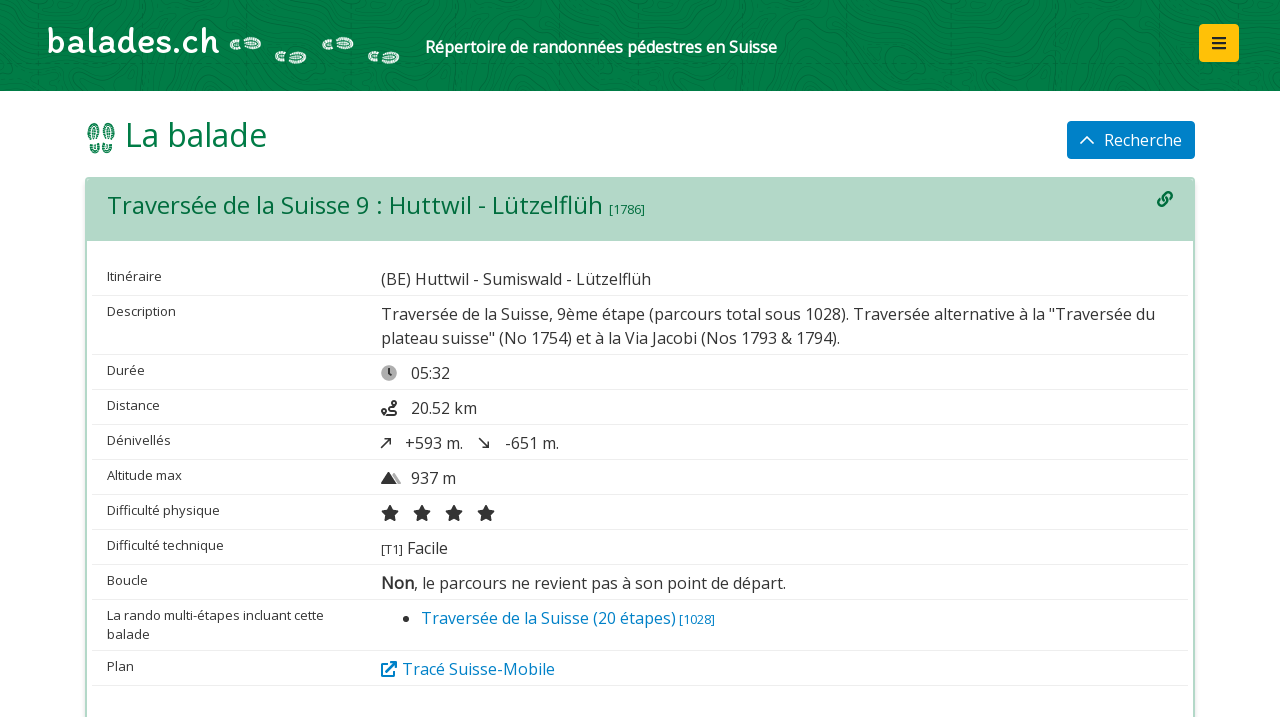

--- FILE ---
content_type: text/html; charset=utf-8
request_url: https://balades.ch/balade/travers-e-de-la-suisse-9/1906
body_size: 3536
content:
<!doctype html>
<html class="no-js css-menubar" xml:lang="fr" lang="fr" dir="ltr">
	<head>

		<meta charset="utf-8" />
        <meta http-equiv="X-UA-Compatible" content="IE=edge">

        <meta name="viewport" content="width=device-width, initial-scale=1.0, user-scalable=0, minimal-ui">
        <meta name="author" content="Concepto GDI sarl">

		<link rel="icon" type="image/png" href="/favicon.ico?v=2" />

        <title>Travers&eacute;e de la Suisse 9 : Huttwil - L&uuml;tzelfl&uuml;h - balades.ch - un service de Vaud-Rando</title>

        <link rel="apple-touch-icon" href="/images/favicon.png">
        <link rel="shortcut icon" href="/images/favicon.png">

        <!-- JQUERY -->         <script src="https://cdnjs.cloudflare.com/ajax/libs/jquery/3.5.1/jquery.min.js" nonce="AH9qWxrvNVeT+VM+kg2Tx1k7QH2T4VPk5OmCyZD5"></script>
        <script src="https://cdnjs.cloudflare.com/ajax/libs/jqueryui/1.12.1/jquery-ui.min.js" nonce="AH9qWxrvNVeT+VM+kg2Tx1k7QH2T4VPk5OmCyZD5"></script>
        <script src="https://cdn.jsdelivr.net/npm/popper.js@1.16.1/dist/umd/popper.min.js" integrity="sha384-9/reFTGAW83EW2RDu2S0VKaIzap3H66lZH81PoYlFhbGU+6BZp6G7niu735Sk7lN" crossorigin="anonymous" nonce="AH9qWxrvNVeT+VM+kg2Tx1k7QH2T4VPk5OmCyZD5"></script>

        <!-- BOOTSTRAP -->
        <link rel="stylesheet" type="text/css" href="/lib/bootstrap-4.6.0-dist/css/bootstrap.min.css" nonce="AH9qWxrvNVeT+VM+kg2Tx1k7QH2T4VPk5OmCyZD5">
        <link rel="stylesheet" type="text/css" href="/lib/bootstrap-4.6.0-dist/css/bootstrap-reboot.min.css" nonce="AH9qWxrvNVeT+VM+kg2Tx1k7QH2T4VPk5OmCyZD5">
        <link rel="stylesheet" type="text/css" href="/lib/bootstrap-4.6.0-dist/css/bootstrap-grid.min.css" nonce="AH9qWxrvNVeT+VM+kg2Tx1k7QH2T4VPk5OmCyZD5">
        <script src="/lib/bootstrap-4.6.0-dist/js/bootstrap.min.js" nonce="AH9qWxrvNVeT+VM+kg2Tx1k7QH2T4VPk5OmCyZD5"></script>

        <!-- FONTEAWESOME -->
        <link rel="stylesheet" type="text/css" href="/lib/fontawesome-pro-5.15.3-web/css/all.css" nonce="AH9qWxrvNVeT+VM+kg2Tx1k7QH2T4VPk5OmCyZD5">
        <script src="/lib/fontawesome-pro-5.15.3-web/js/all.js" nonce="AH9qWxrvNVeT+VM+kg2Tx1k7QH2T4VPk5OmCyZD5"></script>
       
        <!-- GOOGLE -->
        <link href="https://fonts.googleapis.com/css?family=Open+Sans&display=swap" rel="stylesheet" nonce="AH9qWxrvNVeT+VM+kg2Tx1k7QH2T4VPk5OmCyZD5">
		   <link rel="preconnect" href="https://fonts.googleapis.com">
		   <link rel="preconnect" href="https://fonts.gstatic.com" crossorigin>
		   <link href="https://fonts.googleapis.com/css2?family=Itim&display=swap" rel="stylesheet">

        <!-- Custom css -->
        <link rel="stylesheet" type="text/css" href="/css/custom-commonstyles.css?v=3" nonce="AH9qWxrvNVeT+VM+kg2Tx1k7QH2T4VPk5OmCyZD5">
        <link rel="stylesheet" type="text/css" href="/css/balades-custom.css?v=3" nonce="AH9qWxrvNVeT+VM+kg2Tx1k7QH2T4VPk5OmCyZD5">

        <meta name="title" content="Travers&eacute;e de la Suisse 9 : Huttwil - L&uuml;tzelfl&uuml;h" />
        <meta name="description" content="Travers&amp;eacute;e de la Suisse, 9&amp;egrave;me &amp;eacute;tape (parcours total sous 1028). Travers&amp;eacute;e alternative &amp;agrave; la &amp;quot;Travers&amp;eacute;e du plateau s..." />
		<meta name="keywords" content="balade, promenade, randonn&eacute;e, marche, sentier, excursion, wanderweg, spaziegang, strecke, pfad, lauf, bummel, gehen, walking, trail, path, guide, way, track, ballade, ballades" />

	<link rel="canonical" href="https://balades.ch/balade/travers-e-de-la-suisse-9-huttwil-l-tzelfl-h/1906" />


<style nonce="AH9qWxrvNVeT+VM+kg2Tx1k7QH2T4VPk5OmCyZD5">
  .grecaptcha-badge {
    display: none;
    bottom:100px !important;
  }
</style>

<!-- SCRIPTS -->
<script type="text/javascript" nonce="AH9qWxrvNVeT+VM+kg2Tx1k7QH2T4VPk5OmCyZD5">
$(document).ready( function () {
  $('[data-toggle="tooltip"]').tooltip();
  } );
</script>

</head>

<body class="">


<!-- Navigation bar -->
<div class="navbar navbar-dark bg-dark navbar-custom">

	<div class="col-6 col-sm-8">
		<a class="navbar-brand m-r-50" href="/">
			<span class="h1" alt="Balades.ch : un répertoire de randonnées pédestres en Suisse" title="Balades.ch : un répertoire de randonnées pédestres en Suisse"> balades.ch </span> <img src="/images/pas_horizontal.png" height="50" class="d-none d-sm-inline"> 
			<span class="small m-l-20 d-none d-lg-inline"><b> Répertoire de randonnées pédestres en Suisse </b></span>
		</a>	
	</div>
	<div class="col-6 col-sm-4 text-right">
		<div class="dropdown dropleft float-right">
			<button type="button" class="btn btn-warning m-r-10 m-b-5" data-toggle="dropdown">
				<i class="fas fa-bars"></i>
			</button>
			<div class="dropdown-menu">
				<a class="dropdown-item" href="/pages/guide.php"><i class="fad fa-info-circle w-30 "></i>Guide d'utilisation du site</a>
				<a class="dropdown-item" href="/pages/conseils.php"><i class="fad fa-backpack w-30 "></i>Comment bien se préparer ?</a>
				<a class="dropdown-item" href="/pages/partenaires.php"><i class="fad fa-handshake-alt w-30 "></i>Partenaires</a>
				<div class="dropdown-divider"></div>
				<a class="dropdown-item" href="/pages/cgu.php"><i class="fad fa-file-contract w-30 "></i>Clause de non-responsabilité</a>
			</div>
		</div>
		
		<div class="float-right">
					</div>

	</div>
</div>



<div class="container">


    <div class="float-right m-t-30">
                <a class="btn btn-primary text-center" href="/?resultats=1"> <i class="far fa-chevron-up"></i><span class="d-none d-lg-inline m-l-10">Recherche</span> </a>
            </div>
        <h2 class=""> <img src="/images/souliers-verts-120.png" height="32" alt="Association Vaud Rando" title="Association Vaud Rando"> La balade  </h2><!-- i class="fad fa-shoe-prints"></i -->

    	<div class="card card-shadow">
        <div class="card-header">
            
						<i class="fas fa-link float-right" data-toggle="tooltip" title="Fait partie d'une Rando multi-étapes"></i>
            			<h4>Travers&eacute;e de la Suisse 9 : Huttwil - L&uuml;tzelfl&uuml;h <span class="text-16"><small> [1786]</small></span></h4>
        </div>
        <div class="card-body">

            <div class="data-block">
                <div class="row data-line">
                    <span class="col-sm-3 data-label"> Itinéraire </span>
                    <span class="col-sm-9 data-content">
                         (BE) Huttwil - Sumiswald - L&uuml;tzelfl&uuml;h						</span>
                </div>
				                <div class="row data-line">
                    <span class="col-sm-3 data-label"> Description </span>
                                        <span class="col-sm-9 data-content"> Travers&eacute;e de la Suisse, 9&egrave;me &eacute;tape (parcours total sous 1028). Travers&eacute;e alternative &agrave; la &quot;Travers&eacute;e du plateau suisse&quot; (No 1754) et &agrave; la Via Jacobi (Nos 1793 &amp; 1794). </span>
                </div>

                <div class="row data-line">
                    <span class="col-3 data-label"> Durée </span>
                    <span class="col-9 data-content"> <i class="fad fa-clock m-r-10"></i> 05:32 </span>
                </div>
                <div class="row data-line">
                    <span class="col-3 data-label"> Distance  </span>
                    <span class="col-9 data-content"> <i class="fas fa-route m-r-10"></i> 20.52 km </span>
                </div>
                <div class="row data-line">
                    <span class="col-3 data-label"> Dénivellés  </span>
                    <span class="col-9 data-content"> <i class="far fa-long-arrow-up rotate45 m-r-10"></i> +593 m.  <i class="far fa-long-arrow-right rotate45 m-l-10 m-r-10"></i> -651 m.  </span>
                </div>
                <div class="row data-line">
                    <span class="col-3 data-label"> Altitude max  </span>
                    <span class="col-9 data-content"> <i class="fad fa-mountains m-r-10"></i>937 m </span>
                </div>
                <div class="row data-line">
                    <span class="col-3 data-label"> Difficulté physique </span>
                    <span class="col-9 data-content">
                                                    <span data-toggle="tooltip" title="Calculé automatiquement en fonction de la durée et du dénivelé.">
                                            <i class="fas fa-star m-r-10"></i>
                                            <i class="fas fa-star m-r-10"></i>
                                            <i class="fas fa-star m-r-10"></i>
                                            <i class="fas fa-star m-r-10"></i>
                                           </span>
                                            </span>
                </div>
                <div class="row data-line">
                    <span class="col-3 data-label"> Difficulté technique </span>
                    <span class="col-9 data-content">
                                                  <small>[T1]</small> Facile
                                          </span>
                </div>
                <div class="row data-line">
                    <span class="col-3 data-label"> Boucle </span>
                    <span class="col-9 data-content"> <strong>Non</strong>, le parcours ne revient pas à son point de départ.  </span>
                </div>
                <a name="multietapes"></a>
                
                                    <div class="row data-line">
                        <span class="col-3 data-label"> La rando multi-étapes incluant cette balade </span>
                        <span class="col-9 data-content">
                                        <ul>
                                                    <li><a href="/balade/travers-e-de-la-suisse-20-tapes-/1147">Travers&eacute;e de la Suisse (20 &eacute;tapes)<small> [1028]</small></a></li>
                                            </ul>
                    </span>
                    </div>
                                
                <div class="row data-line">
                    <span class="col-3 data-label"> Plan </span>
                    <span class="col-9 data-content">                        <a href="https://map.schweizmobil.ch/?lang=fr&photos=yes&bgLayer=pk&logo=yes&detours=yes&season=summer&resolution=5.05&E=2617977&N=1206225&layers=Wanderland&trackId=99968665" target="_blank"> <i class="fas fa-external-link m-r-5"></i>Tracé Suisse-Mobile </a>
                    </span>
                </div>
            </div>

            <!-- Ici il faudrait changer le ratio selon la largeur de l'écran (au moins 2) : pour le small, il faudrait un ratio 1:1 ou même vertical...  -->
            <!-- 16:9 aspect ratio -->
                        <div class="embed-responsive embed-responsive-16by9 m-t-20">
                <iframe class="embed-responsive-item" src="https://map.schweizmobil.ch/?lang=fr&photos=yes&bgLayer=pk&logo=yes&detours=yes&season=summer&resolution=5.05&E=2617977&N=1206225&layers=Wanderland&trackId=99968665&embed" nonce="AH9qWxrvNVeT+VM+kg2Tx1k7QH2T4VPk5OmCyZD5"></iframe>
            </div>
            
        </div>

        <!-- div class="small-info">
          <a class="bloc1" href="#"> <i class="far fa-chevron-left m-r-10"></i><span class="d-none d-md-inline">Balade précédente</span> </a>
          <a class="bloc2" href="search.html"> <i class="far fa-chevron-up m-r-10"></i><span class="d-none d-md-inline">Retour [ 2/12 ]</span> </a>
          <a class="bloc3" href="#"> <span class="d-none d-md-inline">Balade suivante</span><i class="far fa-chevron-right m-l-10"></i> </a>
          <div class="clearfloat"></div>
        </div -->

    </div>


</div>
<!-- //page -->

<!-- Footer -->
<div class="footer-custom">
    
	<div class="footer-legal">
		© 2021 - 2026  <a href="/"><b>balades.ch</b></a>, un service de <a href="https://www.vaud-rando.ch/" target="_blank">l'Association Vaud Rando</a>
         | <a href="/liste-complete.cfm">Toutes les balades</a>
		 | <a href="/pdf/la_ronde_vaudoise.pdf" target="_blank">La&nbsp;Ronde&nbsp;Vaudoise&nbsp;(pdf)</a>
		 |
		Création&nbsp;:&nbsp;<a href="http://concepto.ch" target="_blank">Concepto</a>
		
	</div>
	
    <div class="footer-right">
		<a href="https://www.vaud-rando.ch/" target="_blank"><img src="/images/logo-vaud-rando.png" height="40" alt="Association Vaud Rando" title="Association Vaud Rando"></a>
    </div>
	
	<div class="clearfloat"></div>
	
		
	<div class="clearfloat"></div>
</div>

<!--[if lt IE 9]>
<script src="https://oss.maxcdn.com/libs/html5shiv/3.7.0/html5shiv.js" nonce="AH9qWxrvNVeT+VM+kg2Tx1k7QH2T4VPk5OmCyZD5"></script>
<script src="https://oss.maxcdn.com/libs/respond.js/1.4.2/respond.min.js" nonce="AH9qWxrvNVeT+VM+kg2Tx1k7QH2T4VPk5OmCyZD5"></script>
<![endif]-->

</body>
</html>

--- FILE ---
content_type: text/css
request_url: https://schweizmobil.ch/index_de.b629cf27_hashed.css
body_size: 31646
content:
@font-face{font-family:Inter Variable;font-style:normal;font-display:swap;font-weight:100 900;src:url(inter-cyrillic-ext-wght-normal.ce64794e_hashed.woff2)format("woff2-variations");unicode-range:U+460-52F,U+1C80-1C8A,U+20B4,U+2DE0-2DFF,U+A640-A69F,U+FE2E-FE2F}@font-face{font-family:Inter Variable;font-style:normal;font-display:swap;font-weight:100 900;src:url(inter-cyrillic-wght-normal.cde71aea_hashed.woff2)format("woff2-variations");unicode-range:U+301,U+400-45F,U+490-491,U+4B0-4B1,U+2116}@font-face{font-family:Inter Variable;font-style:normal;font-display:swap;font-weight:100 900;src:url(inter-greek-ext-wght-normal.39c1cce5_hashed.woff2)format("woff2-variations");unicode-range:U+1F??}@font-face{font-family:Inter Variable;font-style:normal;font-display:swap;font-weight:100 900;src:url(inter-greek-wght-normal.519684a4_hashed.woff2)format("woff2-variations");unicode-range:U+370-377,U+37A-37F,U+384-38A,U+38C,U+38E-3A1,U+3A3-3FF}@font-face{font-family:Inter Variable;font-style:normal;font-display:swap;font-weight:100 900;src:url(inter-vietnamese-wght-normal.59f07281_hashed.woff2)format("woff2-variations");unicode-range:U+102-103,U+110-111,U+128-129,U+168-169,U+1A0-1A1,U+1AF-1B0,U+300-301,U+303-304,U+308-309,U+323,U+329,U+1EA0-1EF9,U+20AB}@font-face{font-family:Inter Variable;font-style:normal;font-display:swap;font-weight:100 900;src:url(inter-latin-ext-wght-normal.630ad4ce_hashed.woff2)format("woff2-variations");unicode-range:U+100-2BA,U+2BD-2C5,U+2C7-2CC,U+2CE-2D7,U+2DD-2FF,U+304,U+308,U+329,U+1D00-1DBF,U+1E00-1E9F,U+1EF2-1EFF,U+2020,U+20A0-20AB,U+20AD-20C0,U+2113,U+2C60-2C7F,U+A720-A7FF}@font-face{font-family:Inter Variable;font-style:normal;font-display:swap;font-weight:100 900;src:url(inter-latin-wght-normal.c945e2f1_hashed.woff2)format("woff2-variations");unicode-range:U+??,U+131,U+152-153,U+2BB-2BC,U+2C6,U+2DA,U+2DC,U+304,U+308,U+329,U+2000-206F,U+20AC,U+2122,U+2191,U+2193,U+2212,U+2215,U+FEFF,U+FFFD}@font-face{font-family:swiper-icons;src:url("data:application/font-woff;charset=utf-8;base64, [base64]//wADZ2x5ZgAAAywAAADMAAAD2MHtryVoZWFkAAABbAAAADAAAAA2E2+eoWhoZWEAAAGcAAAAHwAAACQC9gDzaG10eAAAAigAAAAZAAAArgJkABFsb2NhAAAC0AAAAFoAAABaFQAUGG1heHAAAAG8AAAAHwAAACAAcABAbmFtZQAAA/gAAAE5AAACXvFdBwlwb3N0AAAFNAAAAGIAAACE5s74hXjaY2BkYGAAYpf5Hu/j+W2+MnAzMYDAzaX6QjD6/4//Bxj5GA8AuRwMYGkAPywL13jaY2BkYGA88P8Agx4j+/8fQDYfA1AEBWgDAIB2BOoAeNpjYGRgYNBh4GdgYgABEMnIABJzYNADCQAACWgAsQB42mNgYfzCOIGBlYGB0YcxjYGBwR1Kf2WQZGhhYGBiYGVmgAFGBiQQkOaawtDAoMBQxXjg/wEGPcYDDA4wNUA2CCgwsAAAO4EL6gAAeNpj2M0gyAACqxgGNWBkZ2D4/wMA+xkDdgAAAHjaY2BgYGaAYBkGRgYQiAHyGMF8FgYHIM3DwMHABGQrMOgyWDLEM1T9/w8UBfEMgLzE////P/5//f/V/xv+r4eaAAeMbAxwIUYmIMHEgKYAYjUcsDAwsLKxc3BycfPw8jEQA/[base64]/uznmfPFBNODM2K7MTQ45YEAZqGP81AmGGcF3iPqOop0r1SPTaTbVkfUe4HXj97wYE+yNwWYxwWu4v1ugWHgo3S1XdZEVqWM7ET0cfnLGxWfkgR42o2PvWrDMBSFj/IHLaF0zKjRgdiVMwScNRAoWUoH78Y2icB/yIY09An6AH2Bdu/UB+yxopYshQiEvnvu0dURgDt8QeC8PDw7Fpji3fEA4z/PEJ6YOB5hKh4dj3EvXhxPqH/SKUY3rJ7srZ4FZnh1PMAtPhwP6fl2PMJMPDgeQ4rY8YT6Gzao0eAEA409DuggmTnFnOcSCiEiLMgxCiTI6Cq5DZUd3Qmp10vO0LaLTd2cjN4fOumlc7lUYbSQcZFkutRG7g6JKZKy0RmdLY680CDnEJ+UMkpFFe1RN7nxdVpXrC4aTtnaurOnYercZg2YVmLN/d/gczfEimrE/fs/bOuq29Zmn8tloORaXgZgGa78yO9/cnXm2BpaGvq25Dv9S4E9+5SIc9PqupJKhYFSSl47+Qcr1mYNAAAAeNptw0cKwkAAAMDZJA8Q7OUJvkLsPfZ6zFVERPy8qHh2YER+3i/BP83vIBLLySsoKimrqKqpa2hp6+jq6RsYGhmbmJqZSy0sraxtbO3sHRydnEMU4uR6yx7JJXveP7WrDycAAAAAAAH//wACeNpjYGRgYOABYhkgZgJCZgZNBkYGLQZtIJsFLMYAAAw3ALgAeNolizEKgDAQBCchRbC2sFER0YD6qVQiBCv/H9ezGI6Z5XBAw8CBK/m5iQQVauVbXLnOrMZv2oLdKFa8Pjuru2hJzGabmOSLzNMzvutpB3N42mNgZGBg4GKQYzBhYMxJLMlj4GBgAYow/P/PAJJhLM6sSoWKfWCAAwDAjgbRAAB42mNgYGBkAIIbCZo5IPrmUn0hGA0AO8EFTQAA");font-weight:400;font-style:normal}:root{--swiper-theme-color:#007aff}.swiper,swiper-container{z-index:1;margin-left:auto;margin-right:auto;padding:0;list-style:none;display:block;position:relative;overflow:hidden}.swiper-vertical>.swiper-wrapper{flex-direction:column}.swiper-wrapper{z-index:1;width:100%;height:100%;transition-property:transform;transition-timing-function:var(--swiper-wrapper-transition-timing-function,initial);box-sizing:content-box;display:flex;position:relative}.swiper-android .swiper-slide,.swiper-wrapper{transform:translate(0,0)}.swiper-horizontal{touch-action:pan-y}.swiper-vertical{touch-action:pan-x}.swiper-slide,swiper-slide{flex-shrink:0;width:100%;height:100%;transition-property:transform;display:block;position:relative}.swiper-slide-invisible-blank{visibility:hidden}.swiper-autoheight,.swiper-autoheight .swiper-slide{height:auto}.swiper-autoheight .swiper-wrapper{align-items:flex-start;transition-property:transform,height}.swiper-backface-hidden .swiper-slide{-webkit-backface-visibility:hidden;backface-visibility:hidden;transform:translateZ(0)}.swiper-3d.swiper-css-mode .swiper-wrapper{perspective:1200px}.swiper-3d .swiper-wrapper{transform-style:preserve-3d}.swiper-3d{perspective:1200px}.swiper-3d .swiper-cube-shadow,.swiper-3d .swiper-slide,.swiper-3d .swiper-slide-shadow,.swiper-3d .swiper-slide-shadow-bottom,.swiper-3d .swiper-slide-shadow-left,.swiper-3d .swiper-slide-shadow-right,.swiper-3d .swiper-slide-shadow-top{transform-style:preserve-3d}.swiper-3d .swiper-slide-shadow,.swiper-3d .swiper-slide-shadow-bottom,.swiper-3d .swiper-slide-shadow-left,.swiper-3d .swiper-slide-shadow-right,.swiper-3d .swiper-slide-shadow-top{pointer-events:none;z-index:10;width:100%;height:100%;position:absolute;top:0;left:0}.swiper-3d .swiper-slide-shadow{background:#00000026}.swiper-3d .swiper-slide-shadow-left{background-image:linear-gradient(270deg,#00000080,#0000)}.swiper-3d .swiper-slide-shadow-right{background-image:linear-gradient(90deg,#00000080,#0000)}.swiper-3d .swiper-slide-shadow-top{background-image:linear-gradient(#0000,#00000080)}.swiper-3d .swiper-slide-shadow-bottom{background-image:linear-gradient(#00000080,#0000)}.swiper-css-mode>.swiper-wrapper{scrollbar-width:none;-ms-overflow-style:none;overflow:auto}.swiper-css-mode>.swiper-wrapper::-webkit-scrollbar{display:none}.swiper-css-mode>.swiper-wrapper>.swiper-slide{scroll-snap-align:start start}.swiper-horizontal.swiper-css-mode>.swiper-wrapper{scroll-snap-type:x mandatory}.swiper-vertical.swiper-css-mode>.swiper-wrapper{scroll-snap-type:y mandatory}.swiper-css-mode.swiper-free-mode>.swiper-wrapper{scroll-snap-type:none}.swiper-css-mode.swiper-free-mode>.swiper-wrapper>.swiper-slide{scroll-snap-align:none}.swiper-centered>.swiper-wrapper:before{content:"";flex-shrink:0;order:9999}.swiper-centered>.swiper-wrapper>.swiper-slide{scroll-snap-align:center center;scroll-snap-stop:always}.swiper-centered.swiper-horizontal>.swiper-wrapper>.swiper-slide:first-child{margin-inline-start:var(--swiper-centered-offset-before)}.swiper-centered.swiper-horizontal>.swiper-wrapper:before{height:100%;min-height:1px;width:var(--swiper-centered-offset-after)}.swiper-centered.swiper-vertical>.swiper-wrapper>.swiper-slide:first-child{margin-block-start:var(--swiper-centered-offset-before)}.swiper-centered.swiper-vertical>.swiper-wrapper:before{width:100%;min-width:1px;height:var(--swiper-centered-offset-after)}.swiper-lazy-preloader{z-index:10;transform-origin:50%;box-sizing:border-box;border:4px solid var(--swiper-preloader-color,var(--swiper-theme-color));border-top-color:#0000;border-radius:50%;width:42px;height:42px;margin-top:-21px;margin-left:-21px;position:absolute;top:50%;left:50%}.swiper-watch-progress .swiper-slide-visible .swiper-lazy-preloader,.swiper:not(.swiper-watch-progress) .swiper-lazy-preloader,swiper-container:not(.swiper-watch-progress) .swiper-lazy-preloader{animation:1s linear infinite swiper-preloader-spin}.swiper-lazy-preloader-white{--swiper-preloader-color:#fff}.swiper-lazy-preloader-black{--swiper-preloader-color:#000}@keyframes swiper-preloader-spin{0%{transform:rotate(0)}to{transform:rotate(360deg)}}:root{--swiper-navigation-size:44px}.swiper-button-next,.swiper-button-prev{top:var(--swiper-navigation-top-offset,50%);width:calc(var(--swiper-navigation-size)/44*27);height:var(--swiper-navigation-size);margin-top:calc(0px - (var(--swiper-navigation-size)/2));z-index:10;cursor:pointer;color:var(--swiper-navigation-color,var(--swiper-theme-color));justify-content:center;align-items:center;display:flex;position:absolute}.swiper-button-next.swiper-button-disabled,.swiper-button-prev.swiper-button-disabled{opacity:.35;cursor:auto;pointer-events:none}.swiper-button-next.swiper-button-hidden,.swiper-button-prev.swiper-button-hidden{opacity:0;cursor:auto;pointer-events:none}.swiper-navigation-disabled .swiper-button-next,.swiper-navigation-disabled .swiper-button-prev{display:none!important}.swiper-button-next:after,.swiper-button-prev:after{font-family:swiper-icons;font-size:var(--swiper-navigation-size);letter-spacing:0;font-variant:initial;line-height:1;text-transform:none!important}.swiper-button-prev,.swiper-rtl .swiper-button-next{left:var(--swiper-navigation-sides-offset,10px);right:auto}.swiper-button-prev:after,.swiper-rtl .swiper-button-next:after{content:"prev"}.swiper-button-next,.swiper-rtl .swiper-button-prev{right:var(--swiper-navigation-sides-offset,10px);left:auto}.swiper-button-next:after,.swiper-rtl .swiper-button-prev:after{content:"next"}.swiper-button-lock{display:none}*,:before,:after{--tw-border-spacing-x:0;--tw-border-spacing-y:0;--tw-translate-x:0;--tw-translate-y:0;--tw-rotate:0;--tw-skew-x:0;--tw-skew-y:0;--tw-scale-x:1;--tw-scale-y:1;--tw-pan-x: ;--tw-pan-y: ;--tw-pinch-zoom: ;--tw-scroll-snap-strictness:proximity;--tw-gradient-from-position: ;--tw-gradient-via-position: ;--tw-gradient-to-position: ;--tw-ordinal: ;--tw-slashed-zero: ;--tw-numeric-figure: ;--tw-numeric-spacing: ;--tw-numeric-fraction: ;--tw-ring-inset: ;--tw-ring-offset-width:0px;--tw-ring-offset-color:#fff;--tw-ring-color:#3f83f880;--tw-ring-offset-shadow:0 0 #0000;--tw-ring-shadow:0 0 #0000;--tw-shadow:0 0 #0000;--tw-shadow-colored:0 0 #0000;--tw-blur: ;--tw-brightness: ;--tw-contrast: ;--tw-grayscale: ;--tw-hue-rotate: ;--tw-invert: ;--tw-saturate: ;--tw-sepia: ;--tw-drop-shadow: ;--tw-backdrop-blur: ;--tw-backdrop-brightness: ;--tw-backdrop-contrast: ;--tw-backdrop-grayscale: ;--tw-backdrop-hue-rotate: ;--tw-backdrop-invert: ;--tw-backdrop-opacity: ;--tw-backdrop-saturate: ;--tw-backdrop-sepia: ;--tw-contain-size: ;--tw-contain-layout: ;--tw-contain-paint: ;--tw-contain-style: }::backdrop{--tw-border-spacing-x:0;--tw-border-spacing-y:0;--tw-translate-x:0;--tw-translate-y:0;--tw-rotate:0;--tw-skew-x:0;--tw-skew-y:0;--tw-scale-x:1;--tw-scale-y:1;--tw-pan-x: ;--tw-pan-y: ;--tw-pinch-zoom: ;--tw-scroll-snap-strictness:proximity;--tw-gradient-from-position: ;--tw-gradient-via-position: ;--tw-gradient-to-position: ;--tw-ordinal: ;--tw-slashed-zero: ;--tw-numeric-figure: ;--tw-numeric-spacing: ;--tw-numeric-fraction: ;--tw-ring-inset: ;--tw-ring-offset-width:0px;--tw-ring-offset-color:#fff;--tw-ring-color:#3f83f880;--tw-ring-offset-shadow:0 0 #0000;--tw-ring-shadow:0 0 #0000;--tw-shadow:0 0 #0000;--tw-shadow-colored:0 0 #0000;--tw-blur: ;--tw-brightness: ;--tw-contrast: ;--tw-grayscale: ;--tw-hue-rotate: ;--tw-invert: ;--tw-saturate: ;--tw-sepia: ;--tw-drop-shadow: ;--tw-backdrop-blur: ;--tw-backdrop-brightness: ;--tw-backdrop-contrast: ;--tw-backdrop-grayscale: ;--tw-backdrop-hue-rotate: ;--tw-backdrop-invert: ;--tw-backdrop-opacity: ;--tw-backdrop-saturate: ;--tw-backdrop-sepia: ;--tw-contain-size: ;--tw-contain-layout: ;--tw-contain-paint: ;--tw-contain-style: }*,:before,:after{box-sizing:border-box;border:0 solid #e5e7eb}:before,:after{--tw-content:""}html,:host{-webkit-text-size-adjust:100%;tab-size:4;font-feature-settings:normal;font-variation-settings:normal;-webkit-tap-highlight-color:transparent;font-family:ui-sans-serif,system-ui,sans-serif,Apple Color Emoji,Segoe UI Emoji,Segoe UI Symbol,Noto Color Emoji;line-height:1.5}body{line-height:inherit;margin:0}hr{height:0;color:inherit;border-top-width:1px}abbr:where([title]){-webkit-text-decoration:underline dotted;text-decoration:underline dotted}h1,h2,h3,h4,h5,h6{font-size:inherit;font-weight:inherit}a{color:inherit;-webkit-text-decoration:inherit;-webkit-text-decoration:inherit;text-decoration:inherit}b,strong{font-weight:bolder}code,kbd,samp,pre{font-feature-settings:normal;font-variation-settings:normal;font-family:ui-monospace,SFMono-Regular,Menlo,Monaco,Consolas,Liberation Mono,Courier New,monospace;font-size:1em}small{font-size:80%}sub,sup{vertical-align:baseline;font-size:75%;line-height:0;position:relative}sub{bottom:-.25em}sup{top:-.5em}table{text-indent:0;border-color:inherit;border-collapse:collapse}button,input,optgroup,select,textarea{font-feature-settings:inherit;font-variation-settings:inherit;font-family:inherit;font-size:100%;font-weight:inherit;line-height:inherit;letter-spacing:inherit;color:inherit;margin:0;padding:0}button,select{text-transform:none}button,input:where([type=button]),input:where([type=reset]),input:where([type=submit]){-webkit-appearance:button;background-color:#0000;background-image:none}:-moz-focusring{outline:auto}:-moz-ui-invalid{box-shadow:none}progress{vertical-align:baseline}::-webkit-inner-spin-button{height:auto}::-webkit-outer-spin-button{height:auto}[type=search]{-webkit-appearance:textfield;outline-offset:-2px}::-webkit-search-decoration{-webkit-appearance:none}::-webkit-file-upload-button{-webkit-appearance:button;font:inherit}summary{display:list-item}blockquote,dl,dd,h1,h2,h3,h4,h5,h6,hr,figure,p,pre{margin:0}fieldset{margin:0;padding:0}legend{padding:0}ol,ul,menu{margin:0;padding:0;list-style:none}dialog{padding:0}textarea{resize:vertical}input::placeholder,textarea::placeholder{opacity:1;color:#9ca3af}button,[role=button]{cursor:pointer}:disabled{cursor:default}img,svg,video,canvas,audio,iframe,embed,object{vertical-align:middle;display:block}img,video{max-width:100%;height:auto}[hidden]:where(:not([hidden=until-found])){display:none}.tooltip-arrow,.tooltip-arrow:before{background:inherit;width:8px;height:8px;position:absolute}.tooltip-arrow{visibility:hidden}.tooltip-arrow:before{content:"";visibility:visible;transform:rotate(45deg)}[data-tooltip-style^=light]+.tooltip>.tooltip-arrow:before{border-style:solid;border-color:#e5e7eb}[data-tooltip-style^=light]+.tooltip[data-popper-placement^=top]>.tooltip-arrow:before{border-bottom-width:1px;border-right-width:1px}[data-tooltip-style^=light]+.tooltip[data-popper-placement^=right]>.tooltip-arrow:before{border-bottom-width:1px;border-left-width:1px}[data-tooltip-style^=light]+.tooltip[data-popper-placement^=bottom]>.tooltip-arrow:before{border-top-width:1px;border-left-width:1px}[data-tooltip-style^=light]+.tooltip[data-popper-placement^=left]>.tooltip-arrow:before{border-top-width:1px;border-right-width:1px}.tooltip[data-popper-placement^=top]>.tooltip-arrow{bottom:-4px}.tooltip[data-popper-placement^=bottom]>.tooltip-arrow{top:-4px}.tooltip[data-popper-placement^=left]>.tooltip-arrow{right:-4px}.tooltip[data-popper-placement^=right]>.tooltip-arrow{left:-4px}.tooltip.invisible>.tooltip-arrow:before{visibility:hidden}[data-popper-arrow],[data-popper-arrow]:before{background:inherit;width:8px;height:8px;position:absolute}[data-popper-arrow]{visibility:hidden}[data-popper-arrow]:before{content:"";visibility:visible;transform:rotate(45deg)}[data-popper-arrow]:after{content:"";visibility:visible;background:inherit;width:9px;height:9px;position:absolute;transform:rotate(45deg)}[role=tooltip]>[data-popper-arrow]:before{border-style:solid;border-color:#e5e7eb}.dark [role=tooltip]>[data-popper-arrow]:before{border-style:solid;border-color:#4b5563}[role=tooltip]>[data-popper-arrow]:after{border-style:solid;border-color:#e5e7eb}.dark [role=tooltip]>[data-popper-arrow]:after{border-style:solid;border-color:#4b5563}[data-popover][role=tooltip][data-popper-placement^=top]>[data-popper-arrow]:before,[data-popover][role=tooltip][data-popper-placement^=top]>[data-popper-arrow]:after{border-bottom-width:1px;border-right-width:1px}[data-popover][role=tooltip][data-popper-placement^=right]>[data-popper-arrow]:before,[data-popover][role=tooltip][data-popper-placement^=right]>[data-popper-arrow]:after{border-bottom-width:1px;border-left-width:1px}[data-popover][role=tooltip][data-popper-placement^=bottom]>[data-popper-arrow]:before,[data-popover][role=tooltip][data-popper-placement^=bottom]>[data-popper-arrow]:after{border-top-width:1px;border-left-width:1px}[data-popover][role=tooltip][data-popper-placement^=left]>[data-popper-arrow]:before,[data-popover][role=tooltip][data-popper-placement^=left]>[data-popper-arrow]:after{border-top-width:1px;border-right-width:1px}[data-popover][role=tooltip][data-popper-placement^=top]>[data-popper-arrow]{bottom:-5px}[data-popover][role=tooltip][data-popper-placement^=bottom]>[data-popper-arrow]{top:-5px}[data-popover][role=tooltip][data-popper-placement^=left]>[data-popper-arrow]{right:-5px}[data-popover][role=tooltip][data-popper-placement^=right]>[data-popper-arrow]{left:-5px}[role=tooltip].invisible>[data-popper-arrow]:before,[role=tooltip].invisible>[data-popper-arrow]:after{visibility:hidden}[type=text],[type=email],[type=url],[type=password],[type=number],[type=date],[type=datetime-local],[type=month],[type=search],[type=tel],[type=time],[type=week],[multiple],textarea,select{-webkit-appearance:none;appearance:none;--tw-shadow:0 0 #0000;background-color:#fff;border-width:1px;border-color:#6b7280;border-radius:0;padding:.5rem .75rem;font-size:1rem;line-height:1.5rem}[type=text]:focus,[type=email]:focus,[type=url]:focus,[type=password]:focus,[type=number]:focus,[type=date]:focus,[type=datetime-local]:focus,[type=month]:focus,[type=search]:focus,[type=tel]:focus,[type=time]:focus,[type=week]:focus,[multiple]:focus,textarea:focus,select:focus{outline-offset:2px;--tw-ring-inset:var(--tw-empty, );--tw-ring-offset-width:0px;--tw-ring-offset-color:#fff;--tw-ring-color:#1c64f2;--tw-ring-offset-shadow:var(--tw-ring-inset)0 0 0 var(--tw-ring-offset-width)var(--tw-ring-offset-color);--tw-ring-shadow:var(--tw-ring-inset)0 0 0 calc(1px + var(--tw-ring-offset-width))var(--tw-ring-color);box-shadow:var(--tw-ring-offset-shadow),var(--tw-ring-shadow),var(--tw-shadow);border-color:#1c64f2;outline:2px solid #0000}input::placeholder,textarea::placeholder{color:#6b7280;opacity:1}::-webkit-datetime-edit-fields-wrapper{padding:0}input[type=time]::-webkit-calendar-picker-indicator{background:0 0}select:not([size]){print-color-adjust:exact;background-image:url("data:image/svg+xml,%3csvg aria-hidden='true' xmlns='http://www.w3.org/2000/svg' fill='none' viewBox='0 0 10 6'%3e %3cpath stroke='%236B7280' stroke-linecap='round' stroke-linejoin='round' stroke-width='2' d='m1 1 4 4 4-4'/%3e %3c/svg%3e");background-position:right .75rem center;background-repeat:no-repeat;background-size:.75em .75em;padding-right:2.5rem}[dir=rtl] select:not([size]){background-position:.75rem;padding-left:0;padding-right:.75rem}[multiple]{background-image:initial;background-position:initial;background-repeat:unset;background-size:initial;print-color-adjust:unset;padding-right:.75rem}[type=checkbox],[type=radio]{-webkit-appearance:none;appearance:none;print-color-adjust:exact;vertical-align:middle;-webkit-user-select:none;user-select:none;color:#1c64f2;--tw-shadow:0 0 #0000;background-color:#fff;background-origin:border-box;border-width:1px;border-color:#6b7280;flex-shrink:0;width:1rem;height:1rem;padding:0;display:inline-block}[type=checkbox]{border-radius:0}[type=radio]{border-radius:100%}[type=checkbox]:focus,[type=radio]:focus{outline-offset:2px;--tw-ring-inset:var(--tw-empty, );--tw-ring-offset-width:2px;--tw-ring-offset-color:#fff;--tw-ring-color:#1c64f2;--tw-ring-offset-shadow:var(--tw-ring-inset)0 0 0 var(--tw-ring-offset-width)var(--tw-ring-offset-color);--tw-ring-shadow:var(--tw-ring-inset)0 0 0 calc(2px + var(--tw-ring-offset-width))var(--tw-ring-color);box-shadow:var(--tw-ring-offset-shadow),var(--tw-ring-shadow),var(--tw-shadow);outline:2px solid #0000}[type=checkbox]:checked,[type=radio]:checked,.dark [type=checkbox]:checked,.dark [type=radio]:checked{background-color:currentColor;background-position:50%;background-repeat:no-repeat;background-size:.55em .55em;border-color:#0000}[type=checkbox]:checked{print-color-adjust:exact;background-image:url("data:image/svg+xml,%3csvg aria-hidden='true' xmlns='http://www.w3.org/2000/svg' fill='none' viewBox='0 0 16 12'%3e %3cpath stroke='white' stroke-linecap='round' stroke-linejoin='round' stroke-width='3' d='M1 5.917 5.724 10.5 15 1.5'/%3e %3c/svg%3e");background-repeat:no-repeat;background-size:.55em .55em}[type=radio]:checked,.dark [type=radio]:checked{background-image:url("data:image/svg+xml,%3csvg viewBox='0 0 16 16' fill='white' xmlns='http://www.w3.org/2000/svg'%3e%3ccircle cx='8' cy='8' r='3'/%3e%3c/svg%3e");background-size:1em 1em}[type=checkbox]:indeterminate{print-color-adjust:exact;background-color:currentColor;background-image:url("data:image/svg+xml,%3csvg aria-hidden='true' xmlns='http://www.w3.org/2000/svg' fill='none' viewBox='0 0 16 12'%3e %3cpath stroke='white' stroke-linecap='round' stroke-linejoin='round' stroke-width='3' d='M0.5 6h14'/%3e %3c/svg%3e");background-position:50%;background-repeat:no-repeat;background-size:.55em .55em;border-color:#0000}[type=checkbox]:indeterminate:hover,[type=checkbox]:indeterminate:focus{background-color:currentColor;border-color:#0000}[type=file]{background:unset;border-color:inherit;font-size:unset;line-height:inherit;border-width:0;border-radius:0;padding:0}[type=file]:focus{outline:1px auto inherit}input[type=file]::-webkit-file-upload-button{color:#fff;cursor:pointer;background:#1f2937;border:0;margin-inline-start:-1rem;margin-inline-end:1rem;padding:.625rem 1rem .625rem 2rem;font-size:.875rem;font-weight:500}input[type=file]::file-selector-button{color:#fff;cursor:pointer;background:#1f2937;border:0;margin-inline-start:-1rem;margin-inline-end:1rem;padding:.625rem 1rem .625rem 2rem;font-size:.875rem;font-weight:500}input[type=file]::-webkit-file-upload-button:hover{background:#374151}input[type=file]::file-selector-button:hover{background:#374151}[dir=rtl] input[type=file]::-webkit-file-upload-button{padding-left:1rem;padding-right:2rem}[dir=rtl] input[type=file]::file-selector-button{padding-left:1rem;padding-right:2rem}.dark input[type=file]::-webkit-file-upload-button{color:#fff;background:#4b5563}.dark input[type=file]::file-selector-button{color:#fff;background:#4b5563}.dark input[type=file]::-webkit-file-upload-button:hover{background:#6b7280}.dark input[type=file]::file-selector-button:hover{background:#6b7280}input[type=range]::-webkit-slider-thumb{-webkit-appearance:none;appearance:none;cursor:pointer;background:#1c64f2;border:0;border-radius:9999px;width:1.25rem;height:1.25rem}input[type=range]:disabled::-webkit-slider-thumb{background:#9ca3af}.dark input[type=range]:disabled::-webkit-slider-thumb{background:#6b7280}input[type=range]:focus::-webkit-slider-thumb{outline-offset:2px;--tw-ring-offset-shadow:var(--tw-ring-inset)0 0 0 var(--tw-ring-offset-width)var(--tw-ring-offset-color);--tw-ring-shadow:var(--tw-ring-inset)0 0 0 calc(4px + var(--tw-ring-offset-width))var(--tw-ring-color);box-shadow:var(--tw-ring-offset-shadow),var(--tw-ring-shadow),var(--tw-shadow,0 0 #0000);--tw-ring-opacity:1px;--tw-ring-color:rgb(164 202 254/var(--tw-ring-opacity));outline:2px solid #0000}input[type=range]::-moz-range-thumb{-webkit-appearance:none;appearance:none;cursor:pointer;background:#1c64f2;border:0;border-radius:9999px;width:1.25rem;height:1.25rem}input[type=range]:disabled::-moz-range-thumb{background:#9ca3af}.dark input[type=range]:disabled::-moz-range-thumb{background:#6b7280}input[type=range]::-moz-range-progress{background:#3f83f8}input[type=range]::-ms-fill-lower{background:#3f83f8}.toggle-bg:after{content:"";width:1.25rem;height:1.25rem;box-shadow:var(--tw-ring-inset)0 0 0 calc(0px + var(--tw-ring-offset-width))var(--tw-ring-color);background:#fff;border-width:1px;border-color:#d1d5db;border-radius:9999px;transition-property:background-color,border-color,color,fill,stroke,opacity,box-shadow,transform,filter,-webkit-backdrop-filter,backdrop-filter;transition-duration:.15s;position:absolute;top:.125rem;left:.125rem}input:checked+.toggle-bg:after{border-color:#fff;transform:translate(100%)}input:checked+.toggle-bg{background:#1c64f2;border-color:#1c64f2}html{-webkit-hyphens:auto;hyphens:auto;letter-spacing:.14px;font-family:Inter Variable,sans-serif;font-size:14px;font-weight:400;line-height:22px}@media (min-width:600px){html{font-size:14px;font-weight:400;line-height:22px}}@media (min-width:820px){html{font-size:18px;font-weight:400;line-height:28px}}@media (min-width:1239px){html{font-size:22px;font-weight:400;line-height:32px}}@media (min-width:1440px){html{font-size:22px;font-weight:400;line-height:32px}}html{--elevation-profile-height-small:0px;--elevation-profile-height-medium:0px;--elevation-profile-height-large:0px;--notification-width-zero:calc((100vw - 20px*2));--notification-width-xxs:calc((100vw - 32px*2));--notification-width-sm:calc((4/8)*(100vw - 40px*2));--notification-width-md:calc((4/8)*(100vw - 80px*2));--notification-width-mdxx:calc((4/12)*(100vw - 119px*2));--notification-width-lg:calc((4/12)*(100vw - 117px*2));--notification-width-xl:calc((4/12)*(100vw - 132px*2))}body{overflow:hidden}element-map canvas{touch-action:none}element-files-dropdown-list [type=checkbox]{cursor:pointer;--tw-border-opacity:1;border-width:2px;border-color:rgb(0 0 0/var(--tw-border-opacity,1));--tw-bg-opacity:1;background-color:rgb(241 243 245/var(--tw-bg-opacity,1))}element-files-dropdown-list [type=checkbox]:focus{--tw-ring-offset-shadow:var(--tw-ring-inset)0 0 0 var(--tw-ring-offset-width)var(--tw-ring-offset-color);--tw-ring-shadow:var(--tw-ring-inset)0 0 0 calc(0px + var(--tw-ring-offset-width))var(--tw-ring-color);box-shadow:var(--tw-ring-offset-shadow),var(--tw-ring-shadow),var(--tw-shadow,0 0 #0000)}element-files-dropdown-list [type=checkbox]{border-radius:2px}element-files-dropdown-list [type=checkbox]:checked{--tw-bg-opacity:1;background-color:rgb(0 0 0/var(--tw-bg-opacity,1))}element-files-dropdown-list [type=checkbox]:checked:hover{--tw-bg-opacity:1;background-color:rgb(173 9 29/var(--tw-bg-opacity,1))}element-share-popup [type=checkbox],element-share-or-print-popup [type=checkbox]{cursor:pointer;--tw-border-opacity:1;border-width:2px;border-color:rgb(212 2 28/var(--tw-border-opacity,1));--tw-bg-opacity:1;background-color:rgb(255 255 255/var(--tw-bg-opacity,1))}element-share-popup [type=checkbox]:focus,element-share-or-print-popup [type=checkbox]:focus{--tw-ring-offset-shadow:var(--tw-ring-inset)0 0 0 var(--tw-ring-offset-width)var(--tw-ring-offset-color);--tw-ring-shadow:var(--tw-ring-inset)0 0 0 calc(0px + var(--tw-ring-offset-width))var(--tw-ring-color);box-shadow:var(--tw-ring-offset-shadow),var(--tw-ring-shadow),var(--tw-shadow,0 0 #0000)}element-share-popup [type=checkbox],element-share-or-print-popup [type=checkbox]{border-radius:2px}element-share-popup [type=checkbox]:checked,element-share-or-print-popup [type=checkbox]:checked{--tw-bg-opacity:1;background-color:rgb(212 2 28/var(--tw-bg-opacity,1))}[type=radio]{cursor:pointer;--tw-border-opacity:1;border-width:2px;border-color:rgb(212 2 28/var(--tw-border-opacity,1));--tw-bg-opacity:1;background-color:rgb(255 255 255/var(--tw-bg-opacity,1))}[type=radio]:focus{--tw-ring-offset-shadow:var(--tw-ring-inset)0 0 0 var(--tw-ring-offset-width)var(--tw-ring-offset-color);--tw-ring-shadow:var(--tw-ring-inset)0 0 0 calc(0px + var(--tw-ring-offset-width))var(--tw-ring-color);box-shadow:var(--tw-ring-offset-shadow),var(--tw-ring-shadow),var(--tw-shadow,0 0 #0000)}[type=radio]:checked{--tw-border-opacity:1;border-color:rgb(212 2 28/var(--tw-border-opacity,1));--tw-bg-opacity:1;background-color:rgb(255 255 255/var(--tw-bg-opacity,1));background-image:url("data:image/svg+xml,%3csvg viewBox='0 0 16 16' fill='rgb(212 2 28)' xmlns='http://www.w3.org/2000/svg'%3e%3ccircle cx='8' cy='8' r='4'/%3e%3c/svg%3e")}[type=radio]:disabled{--tw-border-opacity:1;border-color:rgb(106 106 106/var(--tw-border-opacity,1));--tw-bg-opacity:1;background-color:rgb(255 255 255/var(--tw-bg-opacity,1));background-image:url("data:image/svg+xml,%3csvg viewBox='0 0 16 16' fill='rgb(166 166 166)' xmlns='http://www.w3.org/2000/svg'%3e%3ccircle cx='8' cy='8' r='4'/%3e%3c/svg%3e")}[type=radio]:disabled:not(:checked){--tw-border-opacity:1;border-color:rgb(106 106 106/var(--tw-border-opacity,1));--tw-bg-opacity:1;background-color:rgb(255 255 255/var(--tw-bg-opacity,1));background-image:none}textarea,input[type=tel],input[type=email],input[type=text],input[type=password],input[type=date]{font-size:14px;font-weight:400;line-height:22px}@media (min-width:600px){textarea,input[type=tel],input[type=email],input[type=text],input[type=password],input[type=date]{font-size:14px;font-weight:400;line-height:22px}}@media (min-width:820px){textarea,input[type=tel],input[type=email],input[type=text],input[type=password],input[type=date]{font-size:18px;font-weight:400;line-height:28px}}@media (min-width:1239px){textarea,input[type=tel],input[type=email],input[type=text],input[type=password],input[type=date]{font-size:22px;font-weight:400;line-height:32px}}@media (min-width:1440px){textarea,input[type=tel],input[type=email],input[type=text],input[type=password],input[type=date]{font-size:22px;font-weight:400;line-height:32px}}textarea,input[type=tel],input[type=email],input[type=text],input[type=password],input[type=date]{--tw-border-opacity:1;border-color:rgb(134 142 150/var(--tw-border-opacity,1));resize:none;box-shadow:none!important}element-poi-edit element-input textarea,element-poi-edit element-input input[type=tel],element-poi-edit element-input input[type=email],element-poi-edit element-input input[type=text],element-poi-edit element-input input[type=date]{resize:none;box-shadow:none!important}textarea:hover,textarea:focus,input[type=email]:focus,input[type=email]:hover,input[type=tel]:focus,input[type=tel]:hover,input[type=text]:hover,input[type=date]:focus,input[type=text]:focus,input[type=password]:focus,input[type=password]:hover{--tw-border-opacity:1;border-color:rgb(173 9 29/var(--tw-border-opacity,1))}textarea.error,input[type=email].error,input[type=tel].error,input[type=text].error{--tw-border-opacity:1;border-color:rgb(201 42 42/var(--tw-border-opacity,1))}textarea:disabled,input[type=checkbox]:disabled,input[type=email]:disabled,input[type=tel]:disabled,input[type=text]:disabled,input[type=date]:disabled{font-size:14px;font-weight:400;line-height:22px}@media (min-width:600px){textarea:disabled,input[type=checkbox]:disabled,input[type=email]:disabled,input[type=tel]:disabled,input[type=text]:disabled,input[type=date]:disabled{font-size:14px;font-weight:400;line-height:22px}}@media (min-width:820px){textarea:disabled,input[type=checkbox]:disabled,input[type=email]:disabled,input[type=tel]:disabled,input[type=text]:disabled,input[type=date]:disabled{font-size:18px;font-weight:400;line-height:28px}}@media (min-width:1239px){textarea:disabled,input[type=checkbox]:disabled,input[type=email]:disabled,input[type=tel]:disabled,input[type=text]:disabled,input[type=date]:disabled{font-size:22px;font-weight:400;line-height:32px}}@media (min-width:1440px){textarea:disabled,input[type=checkbox]:disabled,input[type=email]:disabled,input[type=tel]:disabled,input[type=text]:disabled,input[type=date]:disabled{font-size:22px;font-weight:400;line-height:32px}}textarea:disabled,input[type=checkbox]:disabled,input[type=email]:disabled,input[type=tel]:disabled,input[type=text]:disabled,input[type=date]:disabled{--tw-border-opacity:1;border-color:rgb(134 142 150/var(--tw-border-opacity,1));--tw-bg-opacity:1;background-color:rgb(241 243 245/var(--tw-bg-opacity,1));--tw-text-opacity:1;color:rgb(73 80 87/var(--tw-text-opacity,1))}.h-top-message{height:104px}@media (min-width:600px){.h-top-message{height:80px}}@media (min-width:1194px){.h-top-message{height:90px}}.h-screen-wo-header-b2b{height:calc((var(--vh,1vh)*100) - 52px)}@media (min-width:820px){.h-screen-wo-header-b2b{height:calc((var(--vh,1vh)*100) - 80px)}}@media (min-width:1681px){.h-screen-wo-header-b2b{height:calc((var(--vh,1vh)*100) - 90px)}}.h-screen-wo-header{height:calc((var(--vh,1vh)*100) - 52px)}@media (min-width:600px){.h-screen-wo-header{height:calc((var(--vh,1vh)*100) - 80px)}}@media (min-width:1194px){.h-screen-wo-header{height:calc((var(--vh,1vh)*100) - 90px)}}.h-screen-wo-header-message{height:calc((var(--vh,1vh)*100) - (52px*3))}@media (min-width:600px){.h-screen-wo-header-message{height:calc((var(--vh,1vh)*100) - (80px*2))}}@media (min-width:1194px){.h-screen-wo-header-message{height:calc((var(--vh,1vh)*100) - (90px*2))}}.min-h-screen-wo-header{min-height:calc((var(--vh,1vh)*100) - 52px)}@media (min-width:600px){.min-h-screen-wo-header{min-height:calc((var(--vh,1vh)*100) - 80px)}}@media (min-width:1194px){.min-h-screen-wo-header{min-height:calc((var(--vh,1vh)*100) - 90px)}}.min-h-screen-wo-header-message{min-height:calc((var(--vh,1vh)*100) - (52px*3))}@media (min-width:600px){.min-h-screen-wo-header-message{min-height:calc((var(--vh,1vh)*100) - (80px*2))}}@media (min-width:1194px){.min-h-screen-wo-header-message{min-height:calc((var(--vh,1vh)*100) - (90px*2))}}.h-screen-tour-list{height:calc((var(--vh,1vh)*100) - 52px - 165px)}@media (min-width:600px){.h-screen-tour-list{height:calc((var(--vh,1vh)*100) - 80px - 188px)}}@media (min-width:1194px){.h-screen-tour-list{height:calc((var(--vh,1vh)*100) - 90px - 184px)}}.h-screen-tour-list-message{height:calc((var(--vh,1vh)*100) - (52px*3) - 165px)}@media (min-width:600px){.h-screen-tour-list-message{height:calc((var(--vh,1vh)*100) - (80px*2) - 188px)}}@media (min-width:1194px){.h-screen-tour-list-message{height:calc((var(--vh,1vh)*100) - (90px*2) - 184px)}}.h-screen-wo-header-title{--header-plus-title-zero:calc(52px + 138px);--header-plus-title-sm:calc(80px + 148px);--header-plus-title-mdxx:calc(90px + 148px);height:calc((var(--vh,1vh)*100) - var(--header-plus-title-zero))}@media (min-width:600px){.h-screen-wo-header-title{height:calc((var(--vh,1vh)*100) - var(--header-plus-title-sm))}}@media (min-width:1194px){.h-screen-wo-header-title{height:calc((var(--vh,1vh)*100) - var(--header-plus-title-mdxx))}}.h-screen-wo-header-title-profile-message{--header-plus-title-message-and-profile-zero:calc((52px*3) + 279px);--header-plus-title-message-and-profile-sm:calc((80px*2) + 279px);--header-plus-title-message-and-profile-md:calc((80px*2) + 216px);--header-plus-title-message-and-profile-mdxx:calc((90px*2) + 216px);--header-plus-title-message-and-profile-lg:calc((90px*2) + 296px);height:calc((var(--vh,1vh)*100) - var(--header-plus-title-message-and-profile-zero))}@media (min-width:600px){.h-screen-wo-header-title-profile-message{height:calc((var(--vh,1vh)*100) - var(--header-plus-title-message-and-profile-sm))}}@media (min-width:820px){.h-screen-wo-header-title-profile-message{height:calc((var(--vh,1vh)*100) - var(--header-plus-title-message-and-profile-md))}}@media (min-width:1194px){.h-screen-wo-header-title-profile-message{height:calc((var(--vh,1vh)*100) - var(--header-plus-title-message-and-profile-mdxx))}}@media (min-width:1239px){.h-screen-wo-header-title-profile-message{height:calc((var(--vh,1vh)*100) - var(--header-plus-title-message-and-profile-lg))}}.h-screen-wo-header-title-profile{--header-plus-title-and-profile-zero:calc(52px + 279px);--header-plus-title-and-profile-md:calc(80px + 216px);--header-plus-title-and-profile-sm:calc(80px + 279px);--header-plus-title-and-profile-mdxx:calc(90px + 216px);--header-plus-title-and-profile-lg:calc(90px + 296px);height:calc((var(--vh,1vh)*100) - var(--header-plus-title-and-profile-zero))}@media (min-width:600px){.h-screen-wo-header-title-profile{height:calc((var(--vh,1vh)*100) - var(--header-plus-title-and-profile-sm))}}@media (min-width:820px){.h-screen-wo-header-title-profile{height:calc((var(--vh,1vh)*100) - var(--header-plus-title-and-profile-md))}}@media (min-width:1194px){.h-screen-wo-header-title-profile{height:calc((var(--vh,1vh)*100) - var(--header-plus-title-and-profile-mdxx))}}@media (min-width:1239px){.h-screen-wo-header-title-profile{height:calc((var(--vh,1vh)*100) - var(--header-plus-title-and-profile-lg))}}.h-screen-wo-header-title-message{--header-plus-title-zero:calc((52px*3) + 138px);--header-plus-title-sm:calc((80px*2) + 148px);--header-plus-title-mdxx:calc((90px*2) + 148px);height:calc((var(--vh,1vh)*100) - var(--header-plus-title-zero))}@media (min-width:600px){.h-screen-wo-header-title-message{height:calc((var(--vh,1vh)*100) - var(--header-plus-title-sm))}}@media (min-width:1194px){.h-screen-wo-header-title-message{height:calc((var(--vh,1vh)*100) - var(--header-plus-title-mdxx))}}.h-screen-tour-header-title{--tour-header-plus-title-zero:calc(52px + 100px);--tour-header-plus-title-sm:calc(80px + 100px);--tour-header-plus-title-md:calc(80px + 122px);--tour-header-plus-title-mdxx:calc(90px + 122px);--tour-header-plus-title-lg:calc(90px + 126px);height:calc((var(--vh,1vh)*100) - var(--tour-header-plus-title-zero) - var(--elevation-profile-height-small))}@media (min-width:600px){.h-screen-tour-header-title{height:calc((var(--vh,1vh)*100) - var(--tour-header-plus-title-sm) - var(--elevation-profile-height-small))}}@media (min-width:820px){.h-screen-tour-header-title{height:calc((var(--vh,1vh)*100) - var(--tour-header-plus-title-md) - var(--elevation-profile-height-medium))}}@media (min-width:1194px){.h-screen-tour-header-title{height:calc((var(--vh,1vh)*100) - var(--tour-header-plus-title-mdxx) - var(--elevation-profile-height-medium))}}@media (min-width:1239px){@media (min-width:1239px){.h-screen-tour-header-title{height:calc((var(--vh,1vh)*100) - var(--tour-header-plus-title-lg) - var(--elevation-profile-height-large))}}}.h-screen-tour-header-title-message{--tour-header-plus-title-zero:calc((52px*3) + 100px);--tour-header-plus-title-sm:calc((80px*2) + 100px);--tour-header-plus-title-md:calc((80px*2) + 122px);--tour-header-plus-title-mdxx:calc((90px*2) + 122px);--tour-header-plus-title-lg:calc((90px*2) + 126px);height:calc((var(--vh,1vh)*100) - var(--tour-header-plus-title-zero) - var(--elevation-profile-height-small))}@media (min-width:600px){.h-screen-tour-header-title-message{height:calc((var(--vh,1vh)*100) - var(--tour-header-plus-title-sm) - var(--elevation-profile-height-small))}}@media (min-width:820px){.h-screen-tour-header-title-message{height:calc((var(--vh,1vh)*100) - var(--tour-header-plus-title-md) - var(--elevation-profile-height-medium))}}@media (min-width:1194px){.h-screen-tour-header-title-message{height:calc((var(--vh,1vh)*100) - var(--tour-header-plus-title-mdxx) - var(--elevation-profile-height-medium))}}@media (min-width:1239px){.h-screen-tour-header-title-message{height:calc((var(--vh,1vh)*100) - var(--tour-header-plus-title-lg) - var(--elevation-profile-height-large))}}.h-screen-tour-header-title-edit{--tour-header-plus-title-edit-zero:calc((52px) + 116px);--tour-header-plus-title-edit-sm:calc((80px) + 116px);--tour-header-plus-title-edit-md:calc((80px) + 138px);--tour-header-plus-title-edit-mdxx:calc((90px) + 138px);--tour-header-plus-title-edit-lg:calc((90px) + 152px);height:calc((var(--vh,1vh)*100) - var(--tour-header-plus-title-edit-zero) - var(--elevation-profile-height-small))}@media (min-width:600px){.h-screen-tour-header-title-edit{height:calc((var(--vh,1vh)*100) - var(--tour-header-plus-title-edit-sm) - var(--elevation-profile-height-small))}}@media (min-width:820px){.h-screen-tour-header-title-edit{height:calc((var(--vh,1vh)*100) - var(--tour-header-plus-title-edit-md) - var(--elevation-profile-height-medium))}}@media (min-width:1194px){.h-screen-tour-header-title-edit{height:calc((var(--vh,1vh)*100) - var(--tour-header-plus-title-edit-mdxx) - var(--elevation-profile-height-medium))}}@media (min-width:1239px){.h-screen-tour-header-title-edit{height:calc((var(--vh,1vh)*100) - var(--tour-header-plus-title-edit-lg) - var(--elevation-profile-height-large))}}.h-screen-tour-header-title-edit-message{--tour-header-plus-title-edit-zero:calc((52px*3) + 116px);--tour-header-plus-title-edit-sm:calc((80px*2) + 116px);--tour-header-plus-title-edit-md:calc((80px*2) + 138px);--tour-header-plus-title-edit-mdxx:calc((90px*2) + 138px);--tour-header-plus-title-edit-lg:calc((90px*2) + 152px);height:calc((var(--vh,1vh)*100) - var(--tour-header-plus-title-edit-zero) - var(--elevation-profile-height-small))}@media (min-width:600px){.h-screen-tour-header-title-edit-message{height:calc((var(--vh,1vh)*100) - var(--tour-header-plus-title-edit-sm) - var(--elevation-profile-height-small))}}@media (min-width:820px){.h-screen-tour-header-title-edit-message{height:calc((var(--vh,1vh)*100) - var(--tour-header-plus-title-edit-md) - var(--elevation-profile-height-medium))}}@media (min-width:1194px){.h-screen-tour-header-title-edit-message{height:calc((var(--vh,1vh)*100) - var(--tour-header-plus-title-edit-mdxx) - var(--elevation-profile-height-medium))}}@media (min-width:1239px){.h-screen-tour-header-title-edit-message{height:calc((var(--vh,1vh)*100) - var(--tour-header-plus-title-edit-lg) - var(--elevation-profile-height-large))}}.h-screen-wo-header-gallery{--header-plus-gallery-zero:calc(52px + 236px);--header-plus-gallery-sm:calc(80px + 236px);--header-plus-gallery-mdxx:calc(90px + 236px);height:calc((var(--vh,1vh)*100) - var(--header-plus-gallery-zero))}@media (min-width:600px){.h-screen-wo-header-gallery{height:calc((var(--vh,1vh)*100) - var(--header-plus-gallery-sm))}}@media (min-width:1194px){.h-screen-wo-header-gallery{height:calc((var(--vh,1vh)*100) - var(--header-plus-gallery-mdxx))}}.h-screen-wo-header-gallery-message{--header-plus-gallery-zero:calc((52px*3) + 236px);--header-plus-gallery-sm:calc((80px*2) + 236px);--header-plus-gallery-mdxx:calc((90px*2) + 236px);height:calc((var(--vh,1vh)*100) - var(--header-plus-gallery-zero))}@media (min-width:600px){.h-screen-wo-header-gallery-message{height:calc((var(--vh,1vh)*100) - var(--header-plus-gallery-sm))}}@media (min-width:1194px){.h-screen-wo-header-gallery-message{height:calc((var(--vh,1vh)*100) - var(--header-plus-gallery-mdxx))}}.h-land-selector-gap{height:calc((var(--vh,1vh)*100) - 52px - 112px*2 - 2*12px)}@media (min-width:600px){.h-land-selector-gap{height:calc((var(--vh,1vh)*100) - 80px - 112px - 24px/2)}}@media (min-width:1024px){.h-land-selector-gap{height:calc((var(--vh,1vh)*100) - 80px - 112px - 24px)}}@media (min-width:1194px){.h-land-selector-gap{height:calc((var(--vh,1vh)*100) - 90px - 124px - 24px)}}.h-land-selector-gap-message{height:calc((var(--vh,1vh)*100) - (52px*3) - 112px*2 - 2*12px)}@media (min-width:600px){.h-land-selector-gap-message{height:calc((var(--vh,1vh)*100) - (80px*2) - 112px - 24px/2)}}@media (min-width:1024px){.h-land-selector-gap-message{height:calc((var(--vh,1vh)*100) - (80px*2) - 112px - 24px)}}@media (min-width:1194px){.h-land-selector-gap-message{height:calc((var(--vh,1vh)*100) - (90px*2) - 124px - 24px)}}@media (min-width:600px){.h-cat-selector-gap-1{height:calc((var(--vh,1vh)*100) - 80px - 56px - 12px*2 - 56px)!important}}@media (min-width:1194px){.h-cat-selector-gap-1{height:calc((var(--vh,1vh)*100) - 90px - 124px - 12px*2 - 56px)!important}}.h-cat-selector-gap-1{height:calc((var(--vh,1vh)*100) - 52px - 56px - 7px*2 - 56px)}@media (min-width:600px){.h-cat-selector-gap-1-message{height:calc((var(--vh,1vh)*100) - (80px*2) - 56px - 12px*2 - 56px)!important}}@media (min-width:1194px){.h-cat-selector-gap-1-message{height:calc((var(--vh,1vh)*100) - (90px*2) - 124px - 12px*2 - 56px)!important}}.h-cat-selector-gap-1-message{height:calc((var(--vh,1vh)*100) - (52px*3) - 56px - 7px*2 - 56px)}@media (min-width:600px){.h-cat-selector-gap-2{height:calc((var(--vh,1vh)*100) - 80px - 56px - 12px*2 - 56px)!important}}@media (min-width:1194px){.h-cat-selector-gap-2{height:calc((var(--vh,1vh)*100) - 90px - 124px - 12px*2 - 56px)!important}}.h-cat-selector-gap-2{height:calc((var(--vh,1vh)*100) - 52px - 2*56px - 7px*3 - 56px)}@media (min-width:600px){.h-cat-selector-gap-2-message{height:calc((var(--vh,1vh)*100) - (80px*2) - 56px - 12px*2 - 56px)!important}}@media (min-width:1194px){.h-cat-selector-gap-2-message{height:calc((var(--vh,1vh)*100) - (90px*2) - 124px - 12px*2 - 56px)!important}}.h-cat-selector-gap-2-message{height:calc((var(--vh,1vh)*100) - (52px*3) - 2*56px - 7px*3 - 56px)}@media (min-width:600px){.h-cat-selector-gap-3{height:calc((var(--vh,1vh)*100) - 80px - 56px - 12px*2 - 56px)!important}}@media (min-width:1194px){.h-cat-selector-gap-3{height:calc((var(--vh,1vh)*100) - 90px - 124px - 12px*2 - 56px)!important}}.h-cat-selector-gap-3{height:calc((var(--vh,1vh)*100) - 52px - 3*56px - 7px*4 - 56px)}@media (min-width:600px){.h-cat-selector-gap-3-message{height:calc((var(--vh,1vh)*100) - (80px*2) - 56px - 12px*2 - 56px)!important}}@media (min-width:1194px){.h-cat-selector-gap-3-message{height:calc((var(--vh,1vh)*100) - (90px*2) - 124px - 12px*2 - 56px)!important}}.h-cat-selector-gap-3-message{height:calc((var(--vh,1vh)*100) - (52px*3) - 3*56px - 7px*4 - 56px)}.p-content{padding-left:20px;padding-right:20px}@media (min-width:360px){.p-content{padding-left:32px;padding-right:32px}}@media (min-width:600px){.p-content{padding-left:40px;padding-right:40px}}@media (min-width:820px){.p-content{padding-left:80px;padding-right:80px}}@media (min-width:1194px){.p-content{padding-left:119px;padding-right:119px}}@media (min-width:1239px){.p-content{padding-left:117px;padding-right:117px}}@media (min-width:1440px){.p-content{padding-left:132px;padding-right:132px}}.p-inner-content{padding-left:12px;padding-right:12px}@media (min-width:600px){.p-inner-content{padding-left:16px;padding-right:16px}}@media (min-width:1194px){.p-inner-content{padding-left:24px;padding-right:24px}}.w-content{width:calc(100vw - 40px);max-width:1920px}@media (min-width:360px){.w-content{width:calc(100vw - 64px)}}@media (min-width:600px){.w-content{width:calc(100vw - 80px)}}@media (min-width:820px){.w-content{width:calc(100vw - 160px)}}@media (min-width:1194px){.w-content{width:calc(100vw - 238px)}}@media (min-width:1239px){.w-content{width:calc(100vw - 234px)}}@media (min-width:1440px){.w-content{width:calc(100vw - 264px)}}.top-msg-w-content{width:calc(100vw - 40px)}@media (min-width:360px){.top-msg-w-content{width:calc(100vw - 64px)}}@media (min-width:600px){.top-msg-w-content{width:calc(100vw - 80px)}}@media (min-width:820px){.top-msg-w-content{width:calc(100vw - 160px)}}@media (min-width:1194px){.top-msg-w-content{width:calc(100vw - 238px)}}@media (min-width:1239px){.top-msg-w-content{width:calc(100vw - 234px)}}@media (min-width:1440px){.top-msg-w-content{width:calc(100vw - 264px);min-width:0}}@media (min-width:1681px){.top-msg-w-content{max-width:1920px}}.p-content-left{padding-left:20px!important}@media (min-width:360px){.p-content-left{padding-left:32px!important}}@media (min-width:600px){.p-content-left{padding-left:40px!important}}@media (min-width:820px){.p-content-left{padding-left:80px!important}}@media (min-width:1194px){.p-content-left{padding-left:119px!important}}@media (min-width:1239px){.p-content-left{padding-left:117px!important}}@media (min-width:1440px){.p-content-left{padding-left:132px!important}}@media (min-width:1681px){.p-content-left{padding-left:calc(16.6667vw + 88px)!important}}@media (min-width:2184px){.p-content-left{padding-left:calc(50vw - 640px)!important}}@media (min-width:1194px){.p-content-left-overlay{padding-left:calc(8.33333vw - 29.8333px)!important}}@media (min-width:1239px){.p-content-left-overlay{padding-left:calc(8.33333vw - 29.5px)!important}}@media (min-width:1440px){.p-content-left-overlay{padding-left:calc(16.6667vw - 54px)!important}}@media (min-width:2184px){.p-content-left-overlay{padding-left:310px!important}}.p-gallery-left{padding-left:calc(20px - 50vw + 50%)!important}@media (min-width:360px){.p-gallery-left{padding-left:calc(32px - 50vw + 50%)!important}}@media (min-width:600px){.p-gallery-left{padding-left:calc(40px - 50vw + 50%)!important}}@media (min-width:820px){.p-gallery-left{padding-left:calc(80px - 50vw + 50%)!important}}@media (min-width:1194px){.p-gallery-left{padding-left:calc(119px - 50vw + 50%)!important}}@media (min-width:1239px){.p-gallery-left{padding-left:calc(117px - 50vw + 50%)!important}}@media (min-width:1440px){.p-gallery-left{padding-left:calc(132px - 50vw + 50%)!important}}@media (min-width:1681px){.p-gallery-left{padding-left:calc(50% - 33.3333vw + 88px)!important}}@media (min-width:2184px){.p-gallery-left{padding-left:calc(50% - 640px)!important}}@media (min-width:1681px){.p-plus-menu-left{padding-left:calc(16.6667vw - 44px)!important}}@media (min-width:2184px){.p-plus-menu-left{padding-left:calc(50vw - 720px)!important}}.mr-carousel-nav{margin-right:20px}@media (min-width:360px){.mr-carousel-nav{margin-right:32px}}@media (min-width:600px){.mr-carousel-nav{margin-right:40px}}@media (min-width:820px){.mr-carousel-nav{margin-right:80px}}@media (min-width:1194px){.mr-carousel-nav{margin-right:119px}}@media (min-width:1239px){.mr-carousel-nav{margin-right:117px}}@media (min-width:1440px){.mr-carousel-nav{margin-right:132px}}.card-title{letter-spacing:.14px;font-size:14px;font-weight:700;line-height:17px}@media (min-width:820px){.card-title{letter-spacing:.12px;font-size:22px;font-weight:700;line-height:29px}}@media (min-width:1239px){.card-title{letter-spacing:.1px;font-size:32px;font-weight:700;line-height:42px}}.card-title-map{letter-spacing:.14px;font-size:14px;font-weight:700;line-height:17px}@media (min-width:820px){.card-title-map{letter-spacing:.12px;font-size:22px;font-weight:700;line-height:29px}}.card-subtitle{letter-spacing:.13px;font-size:14px;font-weight:400;line-height:17px}@media (min-width:820px){.card-subtitle{letter-spacing:.18px;font-size:18px;font-weight:400;line-height:22px}}@media (min-width:1681px){.card-subtitle{letter-spacing:.12px;font-size:22px;font-weight:400;line-height:30px}}@media (min-width:600px){.wide-news-card-size{width:100%;height:416px}}@media (min-width:1440px){.wide-news-card-size{width:100%;height:441px}}.round-news-card-size{height:170px}@media (min-width:600px){.round-news-card-size{height:300px}}@media (min-width:1440px){.round-news-card-size{height:420px}}.map-btn,.beta-feedback-btn{z-index:45;width:40px;height:40px;position:fixed;bottom:16px;right:20px}@media (min-width:360px){.map-btn,.beta-feedback-btn{right:32px}}@media (min-width:600px){.map-btn,.beta-feedback-btn{right:40px}}@media (min-width:820px){.map-btn,.beta-feedback-btn{width:56px;height:56px;bottom:48px;right:20px}}@media (min-width:1194px){.map-btn,.beta-feedback-btn{width:80px;height:80px;bottom:40px;right:32px}}@media (hover:hover){.map-btn:hover,.beta-feedback-btn:hover{--tw-bg-opacity:1;background-color:rgb(173 9 29/var(--tw-bg-opacity,1))}}element-map-button.land-page .map-btn{bottom:338px}@media (min-width:600px){element-map-button.land-page .map-btn{bottom:218px}}@media (min-width:820px){element-map-button.land-page .map-btn{bottom:48px}}@media (min-width:1194px){element-map-button.land-page .map-btn{bottom:40px}}.btn-layers{width:40px;height:40px}@media (min-width:820px){.btn-layers{width:56px;height:56px}}@media (min-width:1194px){.btn-layers{width:80px;height:80px}}.btn-layers-icon{width:20px;margin-bottom:10px;margin-left:10px}@media (min-width:820px){.btn-layers-icon{width:28px;margin-bottom:14px;margin-left:14px}}@media (min-width:1194px){.btn-layers-icon{width:41px;margin-bottom:19.5px;margin-left:19.5px}}.plus-menu-width{max-width:calc(100vw - 120px)}.carousel-nav-btns{bottom:282px}@media (min-width:600px){.carousel-nav-btns{bottom:170px}}@media (min-width:1194px){.carousel-nav-btns{bottom:182px}}.land-rect{z-index:40;flex-direction:column;flex:1;justify-content:space-between;height:112px;display:flex}@media (min-width:600px){.land-rect{min-width:75px}}@media (min-width:820px){.land-rect{min-width:112px}}@media (min-width:1194px){.land-rect{min-width:124px;height:124px}}.button-tag{border-width:4px;border-color:#0000}.button-tag-focus{--tw-border-opacity:1;border-width:4px;border-color:rgb(173 9 29/var(--tw-border-opacity,1));border-radius:.25rem}element-checkbox-options div>span.icon-placeholder:after,element-checkbox:not(.tag) input~span:after,element-line-checkbox input~span:after{content:"";background-image:url(checkbox-unchecked.c2242ee7_hashed.svg);background-size:24px 24px;width:24px;height:24px;display:inline-block}element-checkbox-options div>span.icon-placeholder:after,element-checkbox input:not(.tag)~span:after{position:absolute;top:-12px;right:-12px}element-line-checkbox input~span:after{align-items:center;display:flex}element-line-checkbox input:checked~span:after,element-checkbox:not(.tag) input:checked~span:after,element-checkbox-options div.\!checked>span.icon-placeholder:after,element-checkbox-options div.checked>span.icon-placeholder:after{background-image:url(checkbox-checked.9e9aa5ac_hashed.svg)}element-checkbox-options div.part-checked>span.icon-placeholder:after{background-image:url(checkbox-part-checked.036c46af_hashed.svg)}element-line-checkbox input.sign~span:after{--tw-bg-opacity:1;background-color:rgb(212 2 28/var(--tw-bg-opacity,1));background-image:none;background-size:18px 18px;width:18px;height:18px;-webkit-mask:url(unchecked_checkbox_sign.769158fb_hashed.svg) 50% no-repeat;mask:url(unchecked_checkbox_sign.769158fb_hashed.svg) 50% no-repeat}element-line-checkbox input.sign:checked~span:after{-webkit-mask:url(checked_checkbox_sign.b7360b1f_hashed.svg) 50% no-repeat;mask:url(checked_checkbox_sign.b7360b1f_hashed.svg) 50% no-repeat}element-line-checkbox:focus input.sign:checked~span:after,element-line-checkbox:focus input.sign:checked~span:after,element-line-checkbox:focus input.sign~span:after,element-line-checkbox:hover input.sign~span:after{--tw-bg-opacity:1;background-color:rgb(173 9 29/var(--tw-bg-opacity,1))}.routes-view-btn{cursor:pointer;--tw-bg-opacity:1;background-color:rgb(0 0 0/var(--tw-bg-opacity,1));width:24px;height:24px}.routes-view-btn:hover{--tw-bg-opacity:1;background-color:rgb(173 9 29/var(--tw-bg-opacity,1))}.content-title-filter{margin-top:20px}@media (min-width:820px){.content-title-filter{margin-top:24px;margin-bottom:8px}}@media (min-width:1239px){.content-title-filter{margin-top:32px;margin-bottom:16px}}@media (min-width:1440px){.content-title-filter{margin-bottom:12px}}.content-title-filter{line-height:19px}@media (min-width:600px){.content-title-filter{line-height:28px}}@media (min-width:820px){.content-title-filter{line-height:46px}}@media (min-width:1239px){.content-title-filter{line-height:42px}}@media (min-width:1440px){.content-title-filter{line-height:60px}}.content-title-margin{margin-top:20px;margin-bottom:16px}@media (min-width:820px){.content-title-margin{margin-top:24px;margin-bottom:20px}}@media (min-width:1239px){.content-title-margin{margin-top:32px;margin-bottom:48px}}.content-title{margin-top:20px;margin-bottom:16px}@media (min-width:820px){.content-title{margin-top:24px;margin-bottom:20px}}@media (min-width:1239px){.content-title{margin-top:32px;margin-bottom:48px}}.content-title{line-height:19px}@media (min-width:600px){.content-title{line-height:28px}}@media (min-width:820px){.content-title{line-height:46px}}@media (min-width:1239px){.content-title{line-height:42px}}@media (min-width:1440px){.content-title{line-height:60px}}.content-title-font{font-size:14px;font-weight:700;line-height:19px}@media (min-width:600px){.content-title-font{font-size:18px;font-weight:700;line-height:28px}}@media (min-width:820px){.content-title-font{font-size:32px;font-weight:700;line-height:46px}}@media (min-width:1239px){.content-title-font{font-size:32px;font-weight:700;line-height:46px}}@media (min-width:1440px){.content-title-font{font-size:32px;font-weight:700;line-height:46px}}@media (min-width:1681px){.content-title-font{font-size:40px;font-weight:700;line-height:54px}}.content-title-font{font-weight:700}.land-img,.route-logo{background-repeat:no-repeat;background-size:cover;width:56px;height:56px}.land-filter:hover .route-logo{--tw-border-opacity:1;border-color:rgb(173 9 29/var(--tw-border-opacity,1))}@media (min-width:1194px){.route-logo{width:80px;height:80px}}.dropdown-list{cursor:pointer;--tw-border-opacity:1;border-width:1px;border-color:rgb(134 142 150/var(--tw-border-opacity,1));--tw-bg-opacity:1;background-color:rgb(255 255 255/var(--tw-bg-opacity,1));text-align:left;justify-content:space-between;align-items:center;width:100%;display:inline-flex}.dropdown-list:disabled{cursor:default}@media (min-width:600px){.dropdown-list{max-width:240px}}@media (min-width:820px){.dropdown-list{max-width:320px}}.dropdown-list ul{max-height:200px;overflow-y:auto}.dropdown-list li{padding:5px 20px}.dropdown-list li:hover{--tw-bg-opacity:1;background-color:rgb(241 243 245/var(--tw-bg-opacity,1));--tw-text-opacity:1;color:rgb(173 9 29/var(--tw-text-opacity,1))}@media (min-width:600px){.dropdown-list li{padding-top:10px;padding-bottom:10px}}.dropdown-btn{cursor:pointer;--tw-border-opacity:1;border-width:1px;border-color:rgb(134 142 150/var(--tw-border-opacity,1));--tw-bg-opacity:1;background-color:rgb(255 255 255/var(--tw-bg-opacity,1));text-align:left;justify-content:space-between;align-items:center;width:100%;display:inline-flex}.dropdown-btn:disabled{cursor:default}@media (min-width:600px){.dropdown-btn{max-width:240px}}@media (min-width:820px){.dropdown-btn{max-width:320px}}.dropdown-btn ul{max-height:200px;overflow-y:auto}.dropdown-btn li{padding:5px 20px}.dropdown-btn li:hover{--tw-bg-opacity:1;background-color:rgb(241 243 245/var(--tw-bg-opacity,1));--tw-text-opacity:1;color:rgb(173 9 29/var(--tw-text-opacity,1))}@media (min-width:600px){.dropdown-btn li{padding-top:10px;padding-bottom:10px}}.dropdown-btn{height:40px;padding-left:16px;padding-right:16px}.dropdown-btn:disabled{--tw-border-opacity:1;border-color:rgb(106 106 106/var(--tw-border-opacity,1));--tw-bg-opacity:1;background-color:rgb(241 243 245/var(--tw-bg-opacity,1));--tw-text-opacity:1;color:rgb(106 106 106/var(--tw-text-opacity,1))}@media (min-width:600px){.dropdown-btn{padding-left:20px;padding-right:20px}}@media (min-width:820px){.dropdown-btn{height:56px}}@media (hover:hover){.dropdown-btn:hover{--tw-border-opacity:1;border-color:rgb(173 9 29/var(--tw-border-opacity,1))}}.bg-layer:hover>div:first-child,.land-filter:hover .land-img{--tw-border-opacity:1;border-color:rgb(173 9 29/var(--tw-border-opacity,1))}.popup-content-poi{--tw-bg-opacity:1;background-color:rgb(255 255 255/var(--tw-bg-opacity,1));--tw-shadow:0px 2px 4px #49505766;--tw-shadow-colored:0px 2px 4px var(--tw-shadow-color);max-height:calc(100% - 76px);box-shadow:var(--tw-ring-offset-shadow,0 0 #0000),var(--tw-ring-shadow,0 0 #0000),var(--tw-shadow);position:fixed;top:76px;overflow-x:auto}@media (min-width:600px){.popup-content-poi{max-height:calc(100% - 104px);top:104px}}@media (min-width:1194px){.popup-content-poi{max-height:calc(100% - 114px);top:114px}}.popup-content{width:calc(100vw - 40px);max-width:1920px}@media (min-width:360px){.popup-content{width:calc(100vw - 64px)}}@media (min-width:600px){.popup-content{width:calc(100vw - 80px)}}@media (min-width:820px){.popup-content{width:calc(100vw - 160px)}}@media (min-width:1194px){.popup-content{width:calc(100vw - 238px)}}@media (min-width:1239px){.popup-content{width:calc(100vw - 234px)}}@media (min-width:1440px){.popup-content{width:calc(100vw - 264px)}}.popup-content{--tw-bg-opacity:1;background-color:rgb(255 255 255/var(--tw-bg-opacity,1));--tw-shadow:0px 2px 4px #49505766;--tw-shadow-colored:0px 2px 4px var(--tw-shadow-color);max-height:calc(100% - 76px);box-shadow:var(--tw-ring-offset-shadow,0 0 #0000),var(--tw-ring-shadow,0 0 #0000),var(--tw-shadow);position:fixed;top:76px;overflow-x:auto}@media (min-width:600px){.popup-content{max-height:calc(100% - 104px);top:104px}}@media (min-width:1194px){.popup-content{max-height:calc(100% - 114px);top:114px}}.popup-content.message{--tw-bg-opacity:1;background-color:rgb(255 255 255/var(--tw-bg-opacity,1));--tw-shadow:1px 4px 6px #49505766;--tw-shadow-colored:1px 4px 6px var(--tw-shadow-color);max-height:calc(100% - 180px);box-shadow:var(--tw-ring-offset-shadow,0 0 #0000),var(--tw-ring-shadow,0 0 #0000),var(--tw-shadow);position:fixed;top:180px;overflow-x:auto}@media (min-width:600px){.popup-content.message{max-height:calc(100% - 184px);top:184px}}@media (min-width:1194px){.popup-content.message{max-height:calc(100% - 204px);top:204px}}.popup-content-import-tour{width:calc(100vw - 40px);max-width:1920px}@media (min-width:360px){.popup-content-import-tour{width:calc(100vw - 64px)}}@media (min-width:600px){.popup-content-import-tour{width:calc(100vw - 80px)}}@media (min-width:820px){.popup-content-import-tour{width:calc(100vw - 200px)}}@media (min-width:1194px){.popup-content-import-tour{width:calc(100vw - 278px)}}@media (min-width:1239px){.popup-content-import-tour{width:calc(100vw - 234px)}}@media (min-width:1681px){.popup-content-import-tour{width:calc(66.6667vw - 176px)}}.popup-content-import-tour{--tw-bg-opacity:1;background-color:rgb(255 255 255/var(--tw-bg-opacity,1));--tw-shadow:0px 2px 4px #49505766;--tw-shadow-colored:0px 2px 4px var(--tw-shadow-color);max-height:calc(100% - 76px);box-shadow:var(--tw-ring-offset-shadow,0 0 #0000),var(--tw-ring-shadow,0 0 #0000),var(--tw-shadow);position:fixed;top:76px;overflow-x:auto}@media (min-width:600px){.popup-content-import-tour{max-height:calc(100% - 104px);top:104px}}@media (min-width:1194px){.popup-content-import-tour{max-height:calc(100% - 114px);top:114px}}.popup-content-import-tour.message{--tw-bg-opacity:1;background-color:rgb(255 255 255/var(--tw-bg-opacity,1));--tw-shadow:1px 4px 6px #49505766;--tw-shadow-colored:1px 4px 6px var(--tw-shadow-color);max-height:calc(100% - 180px);box-shadow:var(--tw-ring-offset-shadow,0 0 #0000),var(--tw-ring-shadow,0 0 #0000),var(--tw-shadow);position:fixed;top:180px;overflow-x:auto}@media (min-width:600px){.popup-content-import-tour.message{max-height:calc(100% - 184px);top:184px}}@media (min-width:1194px){.popup-content-import-tour.message{max-height:calc(100% - 204px);top:204px}}.popup-content-old-map-or-login{--tw-bg-opacity:1;background-color:rgb(255 255 255/var(--tw-bg-opacity,1));--tw-shadow:0px 2px 4px #49505766;--tw-shadow-colored:0px 2px 4px var(--tw-shadow-color);max-height:calc(100% - 76px);box-shadow:var(--tw-ring-offset-shadow,0 0 #0000),var(--tw-ring-shadow,0 0 #0000),var(--tw-shadow);position:fixed;top:76px;overflow-x:auto;overflow-x:hidden!important}@media (min-width:600px){.popup-content-old-map-or-login{max-height:calc(100% - 104px);top:104px}}@media (min-width:1194px){.popup-content-old-map-or-login{max-height:calc(100% - 114px);top:114px}}.popup-content-old-map-or-login.message{--tw-bg-opacity:1;background-color:rgb(255 255 255/var(--tw-bg-opacity,1));--tw-shadow:1px 4px 6px #49505766;--tw-shadow-colored:1px 4px 6px var(--tw-shadow-color);max-height:calc(100% - 180px);box-shadow:var(--tw-ring-offset-shadow,0 0 #0000),var(--tw-ring-shadow,0 0 #0000),var(--tw-shadow);position:fixed;top:180px;overflow-x:auto}@media (min-width:600px){.popup-content-old-map-or-login.message{max-height:calc(100% - 184px);top:184px}}@media (min-width:1194px){.popup-content-old-map-or-login.message{max-height:calc(100% - 204px);top:204px}}.popup-content-old-map-or-login{--tw-bg-opacity:1;background-color:rgb(255 255 255/var(--tw-bg-opacity,1));--tw-shadow:1px 4px 6px #49505766;--tw-shadow-colored:1px 4px 6px var(--tw-shadow-color);box-shadow:var(--tw-ring-offset-shadow,0 0 #0000),var(--tw-ring-shadow,0 0 #0000),var(--tw-shadow);margin:4px 14px}@media (min-width:600px){.popup-content-old-map-or-login{grid-template-columns:repeat(8,minmax(0,1fr))}}@media (min-width:1440px){.popup-content-old-map-or-login-xl{width:66.6667%;margin-left:auto;margin-right:auto}}.popup-content-old-map-or-login-xl{position:static!important}.popup-content-old-map-or-login-overlay{justify-content:center;align-items:center}@media (min-width:600px){.popup-content-old-map-or-login-overlay{width:calc(100vw - 40px);max-width:1920px}@media (min-width:360px){.popup-content-old-map-or-login-overlay{width:calc(100vw - 64px)}}@media (min-width:600px){.popup-content-old-map-or-login-overlay{width:calc(100vw - 80px)}}@media (min-width:820px){.popup-content-old-map-or-login-overlay{width:calc(100vw - 160px)}}@media (min-width:1194px){.popup-content-old-map-or-login-overlay{width:calc(100vw - 238px)}}@media (min-width:1239px){.popup-content-old-map-or-login-overlay{width:calc(100vw - 234px)}}@media (min-width:1440px){.popup-content-old-map-or-login-overlay{width:calc(100vw - 264px)}}.popup-content-old-map-or-login-overlay{margin-left:auto;margin-right:auto}}.popup-content.message,.popup-content-poi.message{--tw-bg-opacity:1;background-color:rgb(255 255 255/var(--tw-bg-opacity,1));--tw-shadow:1px 4px 6px #49505766;--tw-shadow-colored:1px 4px 6px var(--tw-shadow-color);max-height:calc(100% - 180px);box-shadow:var(--tw-ring-offset-shadow,0 0 #0000),var(--tw-ring-shadow,0 0 #0000),var(--tw-shadow);position:fixed;top:180px;overflow-x:auto}@media (min-width:600px){.popup-content.message,.popup-content-poi.message{max-height:calc(100% - 184px);top:184px}}@media (min-width:1194px){.popup-content.message,.popup-content-poi.message{max-height:calc(100% - 204px);top:204px}}@media (min-width:600px){.popup-content.\!message,.popup-content-poi.\!message{max-height:calc(100% - 184px);top:184px}}@media (min-width:1194px){.popup-content.\!message,.popup-content-poi.\!message{max-height:calc(100% - 204px);top:204px}}.popup-content.\!message,.popup-content-poi.\!message{--tw-bg-opacity:1;background-color:rgb(255 255 255/var(--tw-bg-opacity,1));--tw-shadow:1px 4px 6px #49505766;--tw-shadow-colored:1px 4px 6px var(--tw-shadow-color);max-height:calc(100% - 180px);box-shadow:var(--tw-ring-offset-shadow,0 0 #0000),var(--tw-ring-shadow,0 0 #0000),var(--tw-shadow);position:fixed;top:180px;overflow-x:auto}@media (min-width:600px){.popup-content.\!message,.popup-content-poi.\!message{max-height:calc(100% - 184px);top:184px}}@media (min-width:1194px){.popup-content.\!message,.popup-content-poi.\!message{max-height:calc(100% - 204px);top:204px}}.popup-content.preview-map{height:calc((var(--vh,1vh)*100) - (52px) - 24px - 8px);padding-left:8px;padding-right:8px}@media (min-width:600px){.popup-content.preview-map{height:calc((var(--vh,1vh)*100) - (80px) - 24px - 16px);padding-left:12px;padding-right:12px}}@media (min-width:1194px){.popup-content.preview-map{height:calc((var(--vh,1vh)*100) - (90px) - 24px - 16px)}}.popup-content.preview-map.portrait{padding-left:8px;padding-right:8px}@media (min-width:600px){.popup-content.preview-map.portrait{padding-left:12px;padding-right:12px}}.popup-content.preview-map.portrait{width:auto;max-width:95vw}.popup-content.message.preview-map{height:calc((var(--vh,1vh)*100) - (52px*3) - 24px - 8px)}@media (min-width:600px){.popup-content.message.preview-map{height:calc((var(--vh,1vh)*100) - (80px*2) - 24px - 16px)}}@media (min-width:1194px){.popup-content.message.preview-map{height:calc((var(--vh,1vh)*100) - (90px*2) - 24px - 16px)}}.popup-content.\!message.preview-map{height:calc((var(--vh,1vh)*100) - (52px*3) - 24px - 8px)}@media (min-width:600px){.popup-content.\!message.preview-map{height:calc((var(--vh,1vh)*100) - (80px*2) - 24px - 16px)}}@media (min-width:1194px){.popup-content.\!message.preview-map{height:calc((var(--vh,1vh)*100) - (90px*2) - 24px - 16px)}}.popup-content.preview-map.portrait .map-container{aspect-ratio:510/710;width:100%}.popup-content.message.preview-map .map-container{height:calc((var(--vh,1vh)*100) - (52px*3) - 24px - 8px - 8px - 52px)}@media (min-width:600px){.popup-content.message.preview-map .map-container{height:calc((var(--vh,1vh)*100) - (80px*2) - 24px - 16px - 12px - 56px)}}@media (min-width:820px){.popup-content.message.preview-map .map-container{height:calc((var(--vh,1vh)*100) - (80px*2) - 24px - 16px - 12px - 64px)}}@media (min-width:1194px){.popup-content.message.preview-map .map-container{height:calc((var(--vh,1vh)*100) - (90px*2) - 24px - 16px - 12px - 72px)}}@media (min-width:1440px){.popup-content.message.preview-map .map-container{height:calc((var(--vh,1vh)*100) - (90px*2) - 24px - 16px - 12px - 76px)}}.popup-content.\!message.preview-map .map-container{height:calc((var(--vh,1vh)*100) - (52px*3) - 24px - 8px - 8px - 52px)}@media (min-width:600px){.popup-content.\!message.preview-map .map-container{height:calc((var(--vh,1vh)*100) - (80px*2) - 24px - 16px - 12px - 56px)}}@media (min-width:820px){.popup-content.\!message.preview-map .map-container{height:calc((var(--vh,1vh)*100) - (80px*2) - 24px - 16px - 12px - 64px)}}@media (min-width:1194px){.popup-content.\!message.preview-map .map-container{height:calc((var(--vh,1vh)*100) - (90px*2) - 24px - 16px - 12px - 72px)}}@media (min-width:1440px){.popup-content.\!message.preview-map .map-container{height:calc((var(--vh,1vh)*100) - (90px*2) - 24px - 16px - 12px - 76px)}}.popup-content.preview-map .map-container{height:calc((var(--vh,1vh)*100) - (52px) - 24px - 8px - 8px - 52px)}@media (min-width:600px){.popup-content.preview-map .map-container{height:calc((var(--vh,1vh)*100) - (80px) - 24px - 16px - 12px - 56px)}}@media (min-width:820px){.popup-content.preview-map .map-container{height:calc((var(--vh,1vh)*100) - (80px) - 24px - 16px - 12px - 64px)}}@media (min-width:1194px){.popup-content.preview-map .map-container{height:calc((var(--vh,1vh)*100) - (90px) - 24px - 16px - 12px - 72px)}}@media (min-width:1440px){.popup-content.preview-map .map-container{height:calc((var(--vh,1vh)*100) - (90px) - 24px - 16px - 12px - 76px)}}.popup-content.notification-dialog{width:calc(100vw - 40px);max-width:1920px}@media (min-width:360px){.popup-content.notification-dialog{width:calc(100vw - 64px)}}@media (min-width:600px){.popup-content.notification-dialog{width:calc(100vw - 80px)}}@media (min-width:820px){.popup-content.notification-dialog{width:calc(100vw - 160px)}}@media (min-width:1194px){.popup-content.notification-dialog{width:calc(100vw - 238px)}}@media (min-width:1239px){.popup-content.notification-dialog{width:calc(100vw - 234px)}}@media (min-width:1440px){.popup-content.notification-dialog{width:calc(100vw - 264px)}}.popup-content.notification-dialog{margin-left:-12px}@media (min-width:820px){.popup-content.notification-dialog{width:calc(50vw - 80px)}}@media (min-width:1194px){.popup-content.notification-dialog{width:calc(50vw - 119px)}}@media (min-width:1239px){.popup-content.notification-dialog{width:calc(50vw - 117px)}}@media (min-width:1440px){.popup-content.notification-dialog{width:calc(50vw - 132px)}}element-filter-popup .popup-filter-or-layertree-content,element-filter-popup .popup-filter-or-layertree-content.message,element-filter-popup .popup-filter-or-layertree-content.\!message{--tw-bg-opacity:1;background-color:rgb(222 226 230/var(--tw-bg-opacity,1))}element-layers .popup-filter-or-layertree-content,element-layers .popup-filter-or-layertree-content.message,element-layers .popup-filter-or-layertree-content.\!message{--tw-bg-opacity:1;background-color:rgb(248 249 250/var(--tw-bg-opacity,1))}element-static-page hr{--tw-border-opacity:1;border-style:solid;border-top-width:1px;border-color:rgb(112 112 112/var(--tw-border-opacity,1));margin-top:20px;margin-bottom:20px}@media (min-width:820px){element-static-page hr{margin-top:24px;margin-bottom:24px}}@media (min-width:1239px){element-static-page hr{margin-top:36px;margin-bottom:36px}}.filter-popup-position{left:calc(50% - 147px)}@media (min-width:600px){.filter-popup-position{left:calc(50% - 212px)}}.popup{z-index:60;position:fixed;top:76px;left:0;right:0;overflow:hidden auto}@media (min-width:600px){.popup{top:104px}}.popup.message{position:fixed;top:180px;left:0;right:0;overflow:hidden auto}@media (min-width:600px){.popup.message{top:184px}}.popup.\!message{position:fixed;top:180px;left:0;right:0;overflow:hidden auto}@media (min-width:600px){.popup.\!message{top:184px}}.max-h-big-gallery{max-height:calc((var(--vh,1vh)*100) - 101px)}@media (min-width:600px){.max-h-big-gallery{max-height:calc((var(--vh,1vh)*100) - 64px)}}@media (min-width:1194px){.max-h-big-gallery{max-height:calc((var(--vh,1vh)*100) - 88px)}}.h1{font-size:14px;font-weight:700;line-height:19px}@media (min-width:600px){.h1{font-size:18px;font-weight:700;line-height:28px}}@media (min-width:820px){.h1{font-size:32px;font-weight:700;line-height:46px}}@media (min-width:1239px){.h1{font-size:32px;font-weight:700;line-height:46px}}@media (min-width:1440px){.h1{font-size:32px;font-weight:700;line-height:46px}}@media (min-width:1681px){.h1{font-size:40px;font-weight:700;line-height:54px}}.h2{font-size:14px;font-weight:400;line-height:19px}@media (min-width:600px){.h2{font-size:14px;font-weight:400;line-height:19px}}@media (min-width:820px){.h2{font-size:18px;font-weight:400;line-height:22px}}@media (min-width:1239px){.h2{font-size:22px;font-weight:400;line-height:36px}}.h3{font-size:14px;font-weight:700;line-height:22px}@media (min-width:600px){.h3{font-size:18px;font-weight:700;line-height:28px}}@media (min-width:820px){.h3{font-size:32px;font-weight:400;line-height:46px}}@media (min-width:1239px){.h3{font-size:32px;font-weight:400;line-height:46px}}@media (min-width:1440px){.h3{font-size:32px;font-weight:400;line-height:46px}}.h3-b2b{font-size:14px;font-weight:400;line-height:19px}@media (min-width:820px){.h3-b2b{font-size:32px;font-weight:400;line-height:46px}}@media (min-width:1239px){.h3-b2b{font-size:40px;font-weight:400;line-height:54px}}.h4{font-size:14px;font-weight:400;line-height:22px}@media (min-width:600px){.h4{font-size:18px;font-weight:400;line-height:28px}}@media (min-width:820px){.h4{font-size:18px;font-weight:400;line-height:28px}}@media (min-width:1239px){.h4{font-size:24px;font-weight:400;line-height:36px}}@media (min-width:1440px){.h4{font-size:24px;font-weight:400;line-height:36px}}.h6{font-size:14px;font-weight:700;line-height:22px}@media (min-width:600px){.h6{font-size:18px;font-weight:400;line-height:28px}}@media (min-width:820px){.h6{font-size:32px;font-weight:400;line-height:46px}}@media (min-width:1239px){.h6{font-size:32px;font-weight:400;line-height:46px}}@media (min-width:1440px){.h6{font-size:40px;font-weight:700;line-height:54px}}.infomodule-h4{font-size:14px;font-weight:400;line-height:19px}@media (min-width:600px){.infomodule-h4{font-size:14px;font-weight:400;line-height:19px}}@media (min-width:820px){.infomodule-h4{font-size:18px;font-weight:400;line-height:22px}}@media (min-width:1239px){.infomodule-h4{font-size:22px;font-weight:400;line-height:36px}}.infomodule-margin{margin-bottom:60px}@media (min-width:820px){.infomodule-margin{margin-bottom:76px}}@media (min-width:1239px){.infomodule-margin{margin-bottom:90px}}.lead{font-size:14px;font-weight:700;line-height:22px}@media (min-width:600px){.lead{font-size:18px;font-weight:400;line-height:28px}}@media (min-width:820px){.lead{font-size:24px;font-weight:400;line-height:34px}}@media (min-width:1239px){.lead{font-size:28px;font-weight:400;line-height:38px}}.route-title-with-profile{font-size:14px;font-weight:700;line-height:22px}@media (min-width:600px){.route-title-with-profile{font-size:14px;font-weight:700;line-height:22px}}@media (min-width:820px){.route-title-with-profile{font-size:18px;font-weight:700;line-height:28px}}@media (min-width:1239px){.route-title-with-profile{font-size:22px;font-weight:700;line-height:32px}}.body{font-size:14px;font-weight:400;line-height:22px}@media (min-width:600px){.body{font-size:14px;font-weight:400;line-height:22px}}@media (min-width:820px){.body{font-size:18px;font-weight:400;line-height:28px}}@media (min-width:1239px){.body{font-size:22px;font-weight:400;line-height:32px}}@media (min-width:1440px){.body{font-size:22px;font-weight:400;line-height:32px}}.small-text{font-size:14px;font-weight:400;line-height:22px}@media (min-width:1239px){.small-text{font-size:18px;font-weight:400;line-height:28px}}.distinction{font-size:14px;line-height:17px}@media (min-width:820px){.distinction{font-size:18px;line-height:22px}}.accordion{text-align:left;font-size:14px;font-weight:700;line-height:22px}@media (min-width:820px){.accordion{font-size:18px;font-weight:700;line-height:28px}}@media (min-width:1239px){.accordion{font-size:22px;font-weight:700;line-height:32px}}.tiny-title{letter-spacing:.14px;--tw-text-opacity:1;color:rgb(73 80 87/var(--tw-text-opacity,1));font-size:14px;line-height:17px}@media (min-width:600px){.tiny-title{letter-spacing:.14px;font-size:14px;line-height:17px}}@media (min-width:820px){.tiny-title{letter-spacing:.14px;font-size:14px;line-height:22px}}.md-tiny-title{letter-spacing:.14px;font-size:14px;line-height:22px}.footer-link{font-size:14px;line-height:32px}@media (min-width:820px){.footer-link{font-size:18px;line-height:40px}}@media (min-width:1194px){.footer-link{font-size:22px;line-height:29px}}.footer-subtitle{letter-spacing:.14px;font-size:14px;line-height:17px}@media (min-width:600px){.footer-subtitle{letter-spacing:.18px;font-size:18px;line-height:22px}}.supporter-subtitle{letter-spacing:.14px;--tw-text-opacity:1;color:rgb(73 80 87/var(--tw-text-opacity,1));font-size:14px;line-height:17px}@media (min-width:600px){.supporter-subtitle{letter-spacing:.18px;font-size:18px;line-height:22px}}.layer-item:hover .highlight-part{fill:#ad091d}.poi-address-item{--tw-bg-opacity:1;background-color:rgb(241 243 245/var(--tw-bg-opacity,1));align-items:center;height:40px;padding-left:16px;padding-right:16px;display:flex}@media (min-width:1194px){.poi-address-item{height:44px}}.link-with-icon-alone{text-overflow:ellipsis;white-space:nowrap;letter-spacing:.13px;font-size:14px;font-weight:700;line-height:22px;overflow:hidden}@media (min-width:600px){.link-with-icon-alone{letter-spacing:.13px;font-size:14px;font-weight:700;line-height:22px}}@media (min-width:820px){.link-with-icon-alone{letter-spacing:.16px;font-size:18px;font-weight:700;line-height:28px}}@media (min-width:1239px){.link-with-icon-alone{letter-spacing:.22px;font-size:22px;font-weight:700;line-height:31px}}.link-with-icon-in-context{font-weight:700!important}.link-with-icon-in-context-truncate{text-overflow:ellipsis;white-space:nowrap;overflow:hidden;font-weight:700!important}.clickable-icon-with-text{column-gap:8px}@media (hover:hover){.clickable-icon-with-text:hover{--tw-text-opacity:1;color:rgb(173 9 29/var(--tw-text-opacity,1))}}.clickable-icon-in-group{fill:#d4021c;height:24px}@media (hover:hover){.group:hover .clickable-icon-in-group{fill:#ad091d}}.quote-teaser-text{font-size:14px;font-weight:400;line-height:22px}@media (min-width:600px){.quote-teaser-text{font-size:18px;font-weight:400;line-height:28px}}@media (min-width:820px){.quote-teaser-text{font-size:24px;font-weight:400;line-height:36px}}@media (min-width:1440px){.quote-teaser-text{font-size:32px;font-weight:400;line-height:46px}}.overflow-overlay{overflow-y:auto;overflow-y:overlay}.section-mt{margin-top:40px}@media (min-width:600px){.section-mt{margin-top:32px}}@media (min-width:820px){.section-mt{margin-top:40px}}@media (min-width:1239px){.section-mt{margin-top:60px}}@media (min-width:1440px){.section-mt{margin-top:60px}}.w-notification{width:var(--notification-width-zero);max-width:100%}@media (min-width:360px){.w-notification{width:var(--notification-width-xxs)}}@media (min-width:600px){.w-notification{width:var(--notification-width-sm)}}@media (min-width:820px){.w-notification{width:var(--notification-width-md)}}@media (min-width:1194px){.w-notification{width:var(--notification-width-mdxx)}}@media (min-width:1239px){.w-notification{width:var(--notification-width-lg)}}@media (min-width:1440px){.w-notification{width:var(--notification-width-xl)}}.notification-position{margin-left:calc(50% - var(--notification-width-zero)/2)}@media (min-width:360px){.notification-position{margin-left:calc(50% - var(--notification-width-xxs)/2)}}@media (min-width:600px){.notification-position{margin-left:calc(50% - var(--notification-width-sm)/2)}}@media (min-width:820px){.notification-position{margin-left:calc(50% - var(--notification-width-md)/2)}}@media (min-width:1194px){.notification-position{margin-left:calc(50% - var(--notification-width-mdxx)/2)}}@media (min-width:1239px){.notification-position{margin-left:calc(50% - var(--notification-width-lg)/2)}}@media (min-width:1440px){.notification-position{margin-left:calc(50% - var(--notification-width-xl)/2)}}.notification-information{--tw-bg-opacity:1;background-color:rgb(73 80 87/var(--tw-bg-opacity,1));--tw-text-opacity:1;color:rgb(255 255 255/var(--tw-text-opacity,1))}.notification-success{--tw-bg-opacity:1;background-color:rgb(140 233 154/var(--tw-bg-opacity,1));--tw-text-opacity:1;color:rgb(0 0 0/var(--tw-text-opacity,1))}.notification-error{--tw-bg-opacity:1;background-color:rgb(254 168 168/var(--tw-bg-opacity,1));--tw-text-opacity:1;color:rgb(0 0 0/var(--tw-text-opacity,1))}.bg-loader-animated{background-image:url(sm_loader_icon_animated.9d0d19a3_hashed.svg)}.bg-loader-animated-white{background-image:url(sm_loader_icon_animated_white.6d7d9fd0_hashed.svg)}.bg-delete{--tw-bg-opacity:1;background-color:rgb(255 255 255/var(--tw-bg-opacity,1));background-image:url(i_plus_delete.db8cdca4_hashed.svg);background-position:50%;background-repeat:no-repeat}.bg-category{background-image:url(i_categorie.1a97c283_hashed.svg)}.info-btn{--tw-bg-opacity:1;background-color:rgb(106 106 106/var(--tw-bg-opacity,1))}.info-btn:hover,.info-btn.active{--tw-bg-opacity:1;background-color:rgb(255 255 255/var(--tw-bg-opacity,1))}.info-btn svg{fill:#fff}.info-btn:hover svg,.info-btn.active svg{fill:#6a6a6a}element-teasers element-teaser-text:first-child{margin-bottom:-32px}@media (min-width:820px){element-teasers element-teaser-text:first-child{margin-bottom:-40px}}@media (min-width:1440px){element-teasers element-teaser-text:first-child{margin-bottom:-50px}}#map{-webkit-tap-highlight-color:#0000;-webkit-user-select:none;user-select:none}element-input-range input[type=range].line-input-range::-webkit-slider-thumb{--tw-bg-opacity:1;background-color:rgb(212 2 28/var(--tw-bg-opacity,1));--tw-ring-offset-shadow:var(--tw-ring-inset)0 0 0 var(--tw-ring-offset-width)var(--tw-ring-offset-color);--tw-ring-shadow:var(--tw-ring-inset)0 0 0 calc(2px + var(--tw-ring-offset-width))var(--tw-ring-color);width:32px;height:32px;box-shadow:var(--tw-ring-offset-shadow),var(--tw-ring-shadow),var(--tw-shadow,0 0 #0000);--tw-ring-opacity:1;--tw-ring-color:rgb(173 9 29/var(--tw-ring-opacity,1))}element-input-range input[type=range]::-moz-range-thumb{--tw-bg-opacity:1;background-color:rgb(212 2 28/var(--tw-bg-opacity,1));--tw-ring-offset-shadow:var(--tw-ring-inset)0 0 0 var(--tw-ring-offset-width)var(--tw-ring-offset-color);--tw-ring-shadow:var(--tw-ring-inset)0 0 0 calc(2px + var(--tw-ring-offset-width))var(--tw-ring-color);width:32px;height:32px;box-shadow:var(--tw-ring-offset-shadow),var(--tw-ring-shadow),var(--tw-shadow,0 0 #0000);--tw-ring-opacity:1;--tw-ring-color:rgb(173 9 29/var(--tw-ring-opacity,1))}element-input-range input[type=range]::-moz-range-progress{background-color:#0000}element-tour-settings element-input-range input[type=range].section-input-range::-webkit-slider-thumb{--tw-bg-opacity:1;background-color:rgb(173 9 29/var(--tw-bg-opacity,1));background-size:auto 36px;margin-top:-6px}element-tour-config element-input-range input[type=range].section-input-range::-moz-range-thumb{--tw-bg-opacity:1;background-color:rgb(173 9 29/var(--tw-bg-opacity,1));background-size:auto 36px;margin-top:-6px}element-input-range.sledging input[type=range]::-webkit-slider-thumb{cursor:pointer;background-image:url(sledge.9fc29211_hashed.svg);background-position:50%;background-repeat:no-repeat;border-radius:9999px;width:40px;height:40px}element-input-range.sledging input[type=range]::-moz-range-thumb{cursor:pointer;background-image:url(sledge.9fc29211_hashed.svg);background-position:50%;background-repeat:no-repeat;border-radius:9999px;width:40px;height:40px}element-input-range.cross_country_skiing input[type=range]::-webkit-slider-thumb{cursor:pointer;background-image:url(crossCountry.c83d26f4_hashed.svg);background-position:50%;background-repeat:no-repeat;border-radius:9999px;width:40px;height:40px}element-input-range.cross_country_skiing input[type=range]::-moz-range-thumb{cursor:pointer;background-image:url(crossCountry.c83d26f4_hashed.svg);background-position:50%;background-repeat:no-repeat;border-radius:9999px;width:40px;height:40px}element-input-range.skating input[type=range]::-webkit-slider-thumb{cursor:pointer;background-image:url(skate.1c7fa470_hashed.svg);background-position:50%;background-repeat:no-repeat;border-radius:9999px;width:40px;height:40px}element-input-range.skating input[type=range]::-moz-range-thumb{cursor:pointer;background-image:url(skate.1c7fa470_hashed.svg);background-position:50%;background-repeat:no-repeat;border-radius:9999px;width:40px;height:40px}element-input-range.canoeing input[type=range]::-webkit-slider-thumb{cursor:pointer;background-image:url(canoe.11e317a7_hashed.svg);background-position:50%;background-repeat:no-repeat;border-radius:9999px;width:40px;height:40px}element-input-range.canoeing input[type=range]::-moz-range-thumb{cursor:pointer;background-image:url(canoe.11e317a7_hashed.svg);background-position:50%;background-repeat:no-repeat;border-radius:9999px;width:40px;height:40px}element-input-range.no input[type=range]::-webkit-slider-thumb{cursor:pointer;background-image:url(noTimeType.ec3ccdb5_hashed.svg);background-position:50%;background-repeat:no-repeat;border-radius:9999px;width:40px;height:40px}element-input-range.no input[type=range]::-moz-range-thumb{cursor:pointer;background-image:url(noTimeType.ec3ccdb5_hashed.svg);background-position:50%;background-repeat:no-repeat;border-radius:9999px;width:40px;height:40px}element-input-range.mountain_biking input[type=range]::-webkit-slider-thumb{cursor:pointer;background-image:url(mountainBike.6b456721_hashed.svg);background-position:50%;background-repeat:no-repeat;border-radius:9999px;width:40px;height:40px}element-input-range.mountain_biking input[type=range]::-moz-range-thumb{cursor:pointer;background-image:url(mountainBike.6b456721_hashed.svg);background-position:50%;background-repeat:no-repeat;border-radius:9999px;width:40px;height:40px}element-input-range.e_mountain_biking input[type=range]::-webkit-slider-thumb{cursor:pointer;background-image:url(emtb.38087252_hashed.svg);background-position:50%;background-repeat:no-repeat;border-radius:9999px;width:40px;height:40px}element-input-range.e_mountain_biking input[type=range]::-moz-range-thumb{cursor:pointer;background-image:url(emtb.38087252_hashed.svg);background-position:50%;background-repeat:no-repeat;border-radius:9999px;width:40px;height:40px}element-input-range.snowshoe_trekking input[type=range]::-webkit-slider-thumb{cursor:pointer;background-image:url(snowshoe.165a0bfe_hashed.svg);background-position:50%;background-repeat:no-repeat;border-radius:9999px;width:40px;height:40px}element-input-range.snowshoe_trekking input[type=range]::-moz-range-thumb{cursor:pointer;background-image:url(snowshoe.165a0bfe_hashed.svg);background-position:50%;background-repeat:no-repeat;border-radius:9999px;width:40px;height:40px}element-input-range.winter_hiking input[type=range]::-webkit-slider-thumb{cursor:pointer;background-image:url(winterHike.7dfd8140_hashed.svg);background-position:50%;background-repeat:no-repeat;border-radius:9999px;width:40px;height:40px}element-input-range.winter_hiking input[type=range]::-moz-range-thumb{cursor:pointer;background-image:url(winterHike.7dfd8140_hashed.svg);background-position:50%;background-repeat:no-repeat;border-radius:9999px;width:40px;height:40px}element-input-range.velo input[type=range]::-webkit-slider-thumb{cursor:pointer;background-image:url(cycle.5dce6188_hashed.svg);background-position:50%;background-repeat:no-repeat;border-radius:9999px;width:40px;height:40px}element-input-range.velo input[type=range]::-moz-range-thumb{cursor:pointer;background-image:url(cycle.5dce6188_hashed.svg);background-position:50%;background-repeat:no-repeat;border-radius:9999px;width:40px;height:40px}element-input-range.e_velo input[type=range]::-webkit-slider-thumb{cursor:pointer;background-image:url(ebike.d7629c1c_hashed.svg);background-position:50%;background-repeat:no-repeat;border-radius:9999px;width:40px;height:40px}element-input-range.e_velo input[type=range]::-moz-range-thumb{cursor:pointer;background-image:url(ebike.d7629c1c_hashed.svg);background-position:50%;background-repeat:no-repeat;border-radius:9999px;width:40px;height:40px}element-input-range.wander input[type=range]::-webkit-slider-thumb{cursor:pointer;background-image:url(hike.b966dc13_hashed.svg);background-position:50%;background-repeat:no-repeat;border-radius:9999px;width:40px;height:40px}element-input-range.wander input[type=range]::-moz-range-thumb{cursor:pointer;background-image:url(hike.b966dc13_hashed.svg);background-position:50%;background-repeat:no-repeat;border-radius:9999px;width:40px;height:40px}.time-type-icon{cursor:pointer;background-repeat:no-repeat;border-radius:9999px;width:40px;height:40px}.bg-hike-icon{background-image:url(hike.b966dc13_hashed.svg);background-position:50%}.bg-cycle-icon{background-image:url(cycle.5dce6188_hashed.svg);background-position:50%}.bg-e-cycle-icon{background-image:url(ebike.d7629c1c_hashed.svg);background-position:50%}.bg-mountain-bike-icon{background-image:url(mountainBike.6b456721_hashed.svg);background-position:50%}.bg-e-mountain-bike-icon{background-image:url(emtb.38087252_hashed.svg);background-position:50%}.bg-canoe-icon{background-image:url(canoe.11e317a7_hashed.svg);background-position:50%}.bg-cross-country-icon{background-image:url(crossCountry.c83d26f4_hashed.svg);background-position:50%}.bg-no-time-type-icon{background-image:url(noTimeType.ec3ccdb5_hashed.svg);background-position:50%}.bg-skate-icon{background-image:url(skate.1c7fa470_hashed.svg);background-position:50%}.bg-sledge-icon{background-image:url(sledge.9fc29211_hashed.svg);background-position:50%}.bg-snowshoe-icon{background-image:url(snowshoe.165a0bfe_hashed.svg);background-position:50%}.bg-winter-hike-icon{background-image:url(winterHike.7dfd8140_hashed.svg);background-position:50%}.bg-recorded-icon{background-image:url(recorded.3fbdfc55_hashed.svg);background-position:50%}.container{width:100%}@media (min-width:0){.container{max-width:0}}@media (min-width:360px){.container{max-width:360px}}@media (min-width:428px){.container{max-width:428px}}@media (min-width:600px){.container{max-width:600px}}@media (min-width:820px){.container{max-width:820px}}@media (min-width:1024px){.container{max-width:1024px}}@media (min-width:1194px){.container{max-width:1194px}}@media (min-width:1239px){.container{max-width:1239px}}@media (min-width:1440px){.container{max-width:1440px}}@media (min-width:1681px){.container{max-width:1681px}}@media (min-width:2184px){.container{max-width:2184px}}.body-links-and-text{font-size:14px;font-weight:400;line-height:22px}@media (min-width:600px){.body-links-and-text{font-size:14px;font-weight:400;line-height:22px}}@media (min-width:820px){.body-links-and-text{font-size:18px;font-weight:400;line-height:28px}}.field-font{font-size:14px;font-weight:400;line-height:22px}@media (min-width:600px){.field-font{font-size:14px;font-weight:400;line-height:22px}}@media (min-width:820px){.field-font{font-size:18px;font-weight:400;line-height:28px}}@media (min-width:1239px){.field-font{font-size:22px;font-weight:400;line-height:32px}}.dropdown-field-font{font-size:14px;font-weight:400;line-height:22px}@media (min-width:600px){.dropdown-field-font{font-size:14px;font-weight:400;line-height:22px}}@media (min-width:820px){.dropdown-field-font{font-size:18px;font-weight:400;line-height:28px}}@media (min-width:1239px){.dropdown-field-font{font-size:22px;font-weight:400;line-height:32px}}.button-color-red{font-size:14px;font-weight:400;line-height:22px}@media (min-width:600px){.button-color-red{font-size:14px;font-weight:400;line-height:22px}}@media (min-width:820px){.button-color-red{font-size:18px;font-weight:400;line-height:28px}}.button-color-red{border-radius:.5rem;justify-content:center;align-items:center;padding:12px 16px;display:flex}@media (min-width:600px){.button-color-red{padding:17px 24px}}.button-color-red{--tw-bg-opacity:1;background-color:rgb(212 2 28/var(--tw-bg-opacity,1));--tw-text-opacity:1;color:rgb(255 255 255/var(--tw-text-opacity,1));font-weight:700}@media (hover:hover){.button-color-red:hover{--tw-bg-opacity:1;background-color:rgb(173 9 29/var(--tw-bg-opacity,1))}}element-header .username-font{font-size:14px;line-height:17px}@media (min-width:820px){element-header .username-font{font-size:18px;line-height:22px}}element-header .username-font{font-weight:500}@media (min-width:600px){element-header .username-font{font-weight:600}}element-header .button-logged-nav{font-size:14px;font-weight:400;line-height:22px}@media (min-width:600px){element-header .button-logged-nav{font-size:14px;font-weight:400;line-height:22px}}@media (min-width:820px){element-header .button-logged-nav{font-size:18px;font-weight:400;line-height:28px}}@media (min-width:1239px){element-header .button-logged-nav{font-size:22px;font-weight:400;line-height:32px}}@media (min-width:1440px){element-header .button-logged-nav{font-size:22px;font-weight:400;line-height:32px}}element-header .button-logged-nav{cursor:pointer;width:100%;padding:4px 24px}@media (min-width:600px){element-header .button-logged-nav{padding-top:8px;padding-bottom:8px}}@media (hover:hover){element-header .button-logged-nav:hover{--tw-bg-opacity:1;background-color:rgb(241 243 245/var(--tw-bg-opacity,1));--tw-text-opacity:1;color:rgb(173 9 29/var(--tw-text-opacity,1))}}element-teasers element-teaser-title-text-photo:not(:first-child) div.teaser-text,element-teasers element-teaser-text-photo:not(:first-child) div.teaser-text,element-teasers element-teaser-text:not(:first-child) div.teaser-text,element-teasers element-teaser-quote-photo:not(:first-child) div.teaser-text,element-teasers element-teaser-title-text-photo:first-child h1.teaser-text,element-teasers element-teaser-text-photo:first-child h1.teaser-text,element-teasers element-teaser-text:first-child h1.teaser-text,element-teasers element-teaser-quote-photo:first-child h1.teaser-text{display:-webkit-box}element-teasers element-teaser-title-text-photo:not(:first-child) h1.teaser-text,element-teasers element-teaser-text-photo:not(:first-child) h1.teaser-text,element-teasers element-teaser-text:not(:first-child) h1.teaser-text,element-teasers element-teaser-quote-photo:not(:first-child) h1.teaser-text,element-teasers element-teaser-title-text-photo:first-child div.teaser-text,element-teasers element-teaser-text-photo:first-child div.teaser-text,element-teasers element-teaser-text:first-child div.teaser-text,element-teasers element-teaser-quote-photo:first-child div.teaser-text,page-b2b-home element-title-text-photo-tile h1.teaser-text,element-static-page element-title-text-photo-tile h1.teaser-text{display:none}.teaser-clamp-text{-webkit-box-orient:vertical;display:-webkit-box;overflow:hidden}.pointer-events-none{pointer-events:none}.pointer-events-auto{pointer-events:auto}.visible{visibility:visible}.invisible{visibility:hidden}.collapse{visibility:collapse}.static{position:static}.fixed{position:fixed}.absolute{position:absolute}.relative{position:relative}.sticky{position:sticky}.inset-0{top:0;bottom:0;left:0;right:0}.-right-\[16px\]{right:-16px}.-right-\[4px\]{right:-4px}.-top-\[20px\]{top:-20px}.-top-\[24px\]{top:-24px}.-top-\[52px\]{top:-52px}.-top-\[80px\]{top:-80px}.bottom-0{bottom:0}.bottom-4{bottom:1rem}.bottom-\[16px\]{bottom:16px}.bottom-\[20px\]{bottom:20px}.bottom-\[60px\]{bottom:60px}.left-0{left:0}.left-1\/2{left:50%}.left-\[20px\]{left:20px}.left-\[30px\]{left:30px}.left-\[calc\(\(50vw-138\.5px\)\)\]{left:calc(50vw - 138.5px)}.left-\[calc\(50\%-12px\)\]{left:calc(50% - 12px)}.right-0{right:0}.right-\[-30px\]{right:-30px}.right-\[12px\]{right:12px}.right-\[13\%\]{right:13%}.right-\[14px\]{right:14px}.right-\[20px\]{right:20px}.right-\[32px\]{right:32px}.top-0{top:0}.top-1\/2{top:50%}.top-\[12px\]{top:12px}.top-\[14px\]{top:14px}.top-\[38px\]{top:38px}.top-\[80px\]{top:80px}.top-\[9px\]{top:9px}.top-\[calc\(50\%-12px\)\]{top:calc(50% - 12px)}.top-full{top:100%}.top-header-zero{top:52px}.-z-10{z-index:-10}.z-10{z-index:10}.z-20{z-index:20}.z-30{z-index:30}.z-40{z-index:40}.z-50{z-index:50}.z-\[40\]{z-index:40}.z-\[55\]{z-index:55}.z-\[60\]{z-index:60}.z-\[70\]{z-index:70}.order-1{order:1}.order-2{order:2}.col-\[1_\/_span_4\]{grid-column:1/span 4}.col-span-1{grid-column:span 1/span 1}.col-span-10{grid-column:span 10/span 10}.col-span-12{grid-column:span 12/span 12}.col-span-2{grid-column:span 2/span 2}.col-span-3{grid-column:span 3/span 3}.col-span-4{grid-column:span 4/span 4}.col-span-5{grid-column:span 5/span 5}.col-span-6{grid-column:span 6/span 6}.col-span-8{grid-column:span 8/span 8}.col-span-full{grid-column:1/-1}.col-start-1{grid-column-start:1}.col-start-2{grid-column-start:2}.col-start-3{grid-column-start:3}.col-start-4{grid-column-start:4}.row-auto{grid-row:auto}.row-start-1{grid-row-start:1}.row-start-2{grid-row-start:2}.row-start-3{grid-row-start:3}.m-0{margin:0}.m-1{margin:.25rem}.m-2{margin:.5rem}.m-\[40px\]{margin:40px}.m-\[7px\]{margin:7px}.m-auto{margin:auto}.mx-\[12px\]{margin-left:12px;margin-right:12px}.mx-\[30px\]{margin-left:30px;margin-right:30px}.mx-\[34px\]{margin-left:34px;margin-right:34px}.mx-\[40px\]{margin-left:40px;margin-right:40px}.mx-\[42px\]{margin-left:42px;margin-right:42px}.mx-\[4px\]{margin-left:4px;margin-right:4px}.mx-\[50px\]{margin-left:50px;margin-right:50px}.mx-\[8px\]{margin-left:8px;margin-right:8px}.mx-auto{margin-left:auto;margin-right:auto}.my-3{margin-top:.75rem;margin-bottom:.75rem}.my-4{margin-top:1rem;margin-bottom:1rem}.my-\[12px\]{margin-top:12px;margin-bottom:12px}.my-\[16px\]{margin-top:16px;margin-bottom:16px}.my-\[20px\]{margin-top:20px;margin-bottom:20px}.my-\[4px\]{margin-top:4px;margin-bottom:4px}.my-\[8px\]{margin-top:8px;margin-bottom:8px}.my-auto{margin-top:auto;margin-bottom:auto}.-mb-\[2px\]{margin-bottom:-2px}.-ml-\[100\%\]{margin-left:-100%}.-ml-\[12px\]{margin-left:-12px}.-ml-\[32px\]{margin-left:-32px}.-mt-\[2px\]{margin-top:-2px}.-mt-\[4px\]{margin-top:-4px}.-mt-\[60px\]{margin-top:-60px}.mb-1{margin-bottom:.25rem}.mb-2{margin-bottom:.5rem}.mb-3{margin-bottom:.75rem}.mb-4{margin-bottom:1rem}.mb-5{margin-bottom:1.25rem}.mb-6{margin-bottom:1.5rem}.mb-\[-1px\]{margin-bottom:-1px}.mb-\[10px\]{margin-bottom:10px}.mb-\[12px\]{margin-bottom:12px}.mb-\[14px\]{margin-bottom:14px}.mb-\[16px\]{margin-bottom:16px}.mb-\[17px\]{margin-bottom:17px}.mb-\[18px\]{margin-bottom:18px}.mb-\[20px\]{margin-bottom:20px}.mb-\[24px\]{margin-bottom:24px}.mb-\[28px\]{margin-bottom:28px}.mb-\[29px\]{margin-bottom:29px}.mb-\[30px\]{margin-bottom:30px}.mb-\[32px\]{margin-bottom:32px}.mb-\[35px\]{margin-bottom:35px}.mb-\[40px\]{margin-bottom:40px}.mb-\[45px\]{margin-bottom:45px}.mb-\[60px\]{margin-bottom:60px}.mb-\[6px\]{margin-bottom:6px}.mb-\[8px\]{margin-bottom:8px}.mb-auto{margin-bottom:auto}.mb-details-l{margin-bottom:60px}.mb-details-m{margin-bottom:40px}.mb-details-xl{margin-bottom:80px}.mb-details-xxs{margin-bottom:20px}.ml-0{margin-left:0}.ml-12{margin-left:3rem}.ml-2{margin-left:.5rem}.ml-3{margin-left:.75rem}.ml-4{margin-left:1rem}.ml-64{margin-left:16rem}.ml-\[10px\]{margin-left:10px}.ml-\[11px\]{margin-left:11px}.ml-\[12\%\]{margin-left:12%}.ml-\[12px\]{margin-left:12px}.ml-\[20px\]{margin-left:20px}.ml-\[28px\]{margin-left:28px}.ml-\[32px\]{margin-left:32px}.ml-\[42px\]{margin-left:42px}.ml-\[48px\]{margin-left:48px}.ml-\[4px\]{margin-left:4px}.ml-\[8px\]{margin-left:8px}.ml-auto{margin-left:auto}.mr-1{margin-right:.25rem}.mr-10{margin-right:2.5rem}.mr-12{margin-right:3rem}.mr-2{margin-right:.5rem}.mr-4{margin-right:1rem}.mr-5{margin-right:1.25rem}.mr-8{margin-right:2rem}.mr-\[10px\]{margin-right:10px}.mr-\[11px\]{margin-right:11px}.mr-\[12px\]{margin-right:12px}.mr-\[13px\]{margin-right:13px}.mr-\[14px\]{margin-right:14px}.mr-\[16px\]{margin-right:16px}.mr-\[20px\]{margin-right:20px}.mr-\[22px\]{margin-right:22px}.mr-\[28px\]{margin-right:28px}.mr-\[3px\]{margin-right:3px}.mr-\[4px\]{margin-right:4px}.mr-\[6px\]{margin-right:6px}.mr-\[8px\]{margin-right:8px}.mr-auto{margin-right:auto}.mr-details-m{margin-right:40px}.mt-0{margin-top:0}.mt-10{margin-top:2.5rem}.mt-2{margin-top:.5rem}.mt-4{margin-top:1rem}.mt-5{margin-top:1.25rem}.mt-6{margin-top:1.5rem}.mt-\[10px\]{margin-top:10px}.mt-\[12px\]{margin-top:12px}.mt-\[14px\]{margin-top:14px}.mt-\[16px\]{margin-top:16px}.mt-\[18px\]{margin-top:18px}.mt-\[20px\]{margin-top:20px}.mt-\[24px\]{margin-top:24px}.mt-\[28px\]{margin-top:28px}.mt-\[2px\]{margin-top:2px}.mt-\[32px\]{margin-top:32px}.mt-\[36px\]{margin-top:36px}.mt-\[40px\]{margin-top:40px}.mt-\[42px\]{margin-top:42px}.mt-\[4px\]{margin-top:4px}.mt-\[5px\]{margin-top:5px}.mt-\[60px\]{margin-top:60px}.mt-\[8px\]{margin-top:8px}.mt-auto{margin-top:auto}.mt-details-s{margin-top:32px}.line-clamp-1{-webkit-line-clamp:1;-webkit-box-orient:vertical;display:-webkit-box;overflow:hidden}.line-clamp-2{-webkit-line-clamp:2;-webkit-box-orient:vertical;display:-webkit-box;overflow:hidden}.\!block{display:block!important}.block{display:block}.inline-block{display:inline-block}.inline{display:inline}.flex{display:flex}.inline-flex{display:inline-flex}.table{display:table}.table-cell{display:table-cell}.grid{display:grid}.contents{display:contents}.hidden{display:none}.aspect-\[1\/1\]{aspect-ratio:1}.aspect-\[187\/30\]{aspect-ratio:187/30}.aspect-\[209\/27\]{aspect-ratio:209/27}.aspect-\[3\/1\]{aspect-ratio:3}.aspect-\[4\/3\]{aspect-ratio:4/3}.aspect-\[5\/4\]{aspect-ratio:5/4}.aspect-\[97\/38\]{aspect-ratio:97/38}.aspect-square{aspect-ratio:1}.aspect-video{aspect-ratio:16/9}.size-6{width:1.5rem;height:1.5rem}.h-0{height:0}.h-1\.5{height:.375rem}.h-14{height:3.5rem}.h-24{height:6rem}.h-3{height:.75rem}.h-4{height:1rem}.h-6{height:1.5rem}.h-8{height:2rem}.h-9{height:2.25rem}.h-\[0\.01px\]{height:.01px}.h-\[100\],.h-\[100px\]{height:100px}.h-\[101px\]{height:101px}.h-\[10px\]{height:10px}.h-\[114px\]{height:114px}.h-\[120px\]{height:120px}.h-\[12px\]{height:12px}.h-\[16px\]{height:16px}.h-\[174px\]{height:174px}.h-\[17px\]{height:17px}.h-\[18px\]{height:18px}.h-\[1px\]{height:1px}.h-\[202px\]{height:202px}.h-\[204px\]{height:204px}.h-\[20px\]{height:20px}.h-\[21px\]{height:21px}.h-\[220px\]{height:220px}.h-\[22px\]{height:22px}.h-\[24px\]{height:24px}.h-\[25px\]{height:25px}.h-\[26px\]{height:26px}.h-\[284px\]{height:284px}.h-\[28px\]{height:28px}.h-\[30px\]{height:30px}.h-\[312px\]{height:312px}.h-\[318px\]{height:318px}.h-\[32px\]{height:32px}.h-\[33px\]{height:33px}.h-\[355px\]{height:355px}.h-\[36px\]{height:36px}.h-\[38px\]{height:38px}.h-\[3px\]{height:3px}.h-\[40px\]{height:40px}.h-\[54px\]{height:54px}.h-\[56px\]{height:56px}.h-\[602px\]{height:602px}.h-\[62px\]{height:62px}.h-\[65px\]{height:65px}.h-\[80px\]{height:80px}.h-\[89px\]{height:89px}.h-\[8px\]{height:8px}.h-\[calc\(var\(--elevation-profile-height-small\)\)\]{height:calc(var(--elevation-profile-height-small))}.h-\[calc\(var\(--vh\,_1vh\)\*100\)\]{height:calc(var(--vh,1vh)*100)}.h-auto{height:auto}.h-fit{height:fit-content}.h-full{height:100%}.h-header-icon-s{height:24px}.h-header-zero{height:52px}.h-logo-chm-plus{height:17px}.h-logo-chm-plus-l{height:30px}.h-logo-chm-s{height:40px}.h-logo-m{height:56px}.h-logo-s,.h-nav-button-big-s,.h-nav-button-s{height:40px}.h-radio{height:20px}.h-region{height:56px}.h-route-logo-l{height:64px}.h-route-logo-m{height:56px}.h-route-logo-s{height:50px}.h-route-logo-xl{height:80px}.h-screen{height:100vh}.h-segment-title-height-mdxx,.h-segment-title-height-sm{height:148px}.h-segment-title-height-zero{height:138px}.h-segment-title-when-profile-height-lg{height:96px}.h-segment-title-when-profile-height-md{height:72px}.h-segment-title-when-profile-height-zero{height:138px}.max-h-\[173px\]{max-height:173px}.max-h-\[70vh\]{max-height:70vh}.max-h-full{max-height:100%}.min-h-\[24px\]{min-height:24px}.min-h-\[28px\]{min-height:28px}.min-h-\[40px\]{min-height:40px}.min-h-\[44px\]{min-height:44px}.min-h-\[56px\]{min-height:56px}.min-h-\[68px\]{min-height:68px}.min-h-logo-m{min-height:56px}.\!w-\[inherit\]{width:inherit!important}.\!w-auto{width:auto!important}.\!w-full{width:100%!important}.w-0{width:0}.w-1\.5{width:.375rem}.w-1\/2{width:50%}.w-14{width:3.5rem}.w-3{width:.75rem}.w-4{width:1rem}.w-52{width:13rem}.w-6{width:1.5rem}.w-64{width:16rem}.w-\[100px\]{width:100px}.w-\[100vw\]{width:100vw}.w-\[10px\]{width:10px}.w-\[120px\]{width:120px}.w-\[12px\]{width:12px}.w-\[130px\]{width:130px}.w-\[148px\]{width:148px}.w-\[16px\]{width:16px}.w-\[17px\]{width:17px}.w-\[181px\]{width:181px}.w-\[188px\]{width:188px}.w-\[18px\]{width:18px}.w-\[19px\]{width:19px}.w-\[1px\]{width:1px}.w-\[20px\]{width:20px}.w-\[21px\]{width:21px}.w-\[220px\]{width:220px}.w-\[24-px\]{width:24-px}.w-\[245px\]{width:245px}.w-\[24px\]{width:24px}.w-\[256px\]{width:256px}.w-\[268px\]{width:268px}.w-\[26px\]{width:26px}.w-\[275\]{width:275px}.w-\[277px\]{width:277px}.w-\[28px\]{width:28px}.w-\[294px\]{width:294px}.w-\[300px\]{width:300px}.w-\[30px\]{width:30px}.w-\[310px\]{width:310px}.w-\[312px\]{width:312px}.w-\[324px\]{width:324px}.w-\[328px\]{width:328px}.w-\[32px\]{width:32px}.w-\[34px\]{width:34px}.w-\[40px\]{width:40px}.w-\[44px\]{width:44px}.w-\[45px\]{width:45px}.w-\[4px\]{width:4px}.w-\[50px\]{width:50px}.w-\[52px\]{width:52px}.w-\[56px\]{width:56px}.w-\[60px\]{width:60px}.w-\[65px\]{width:65px}.w-\[70px\]{width:70px}.w-\[74px\]{width:74px}.w-\[81px\]{width:81px}.w-\[85px\]{width:85px}.w-\[96px\]{width:96px}.w-\[calc\(100\%-32px\)\]{width:calc(100% - 32px)}.w-auto{width:auto}.w-fit{width:fit-content}.w-full{width:100%}.w-header-icon-s{width:24px}.w-logo-m{width:56px}.w-logo-s{width:40px}.w-max{width:max-content}.w-nav-button-big-s,.w-nav-button-s{width:40px}.w-radio{width:20px}.w-screen{width:100vw}.min-w-0{min-width:0}.min-w-6{min-width:1.5rem}.min-w-\[16px\]{min-width:16px}.min-w-\[24px\]{min-width:24px}.min-w-\[50px\]{min-width:50px}.min-w-\[75px\]{min-width:75px}.min-w-\[85px\]{min-width:85px}.min-w-header-icon-s{min-width:24px}.min-w-logo-chm-s{min-width:40px}.min-w-logo-m{min-width:56px}.max-w-\[1193px\]{max-width:1193px}.max-w-\[120px\]{max-width:120px}.max-w-\[126px\]{max-width:126px}.max-w-\[131px\]{max-width:131px}.max-w-\[200px\]{max-width:200px}.max-w-\[262px\]{max-width:262px}.max-w-\[340px\]{max-width:340px}.max-w-\[calc\(100\%-110px\)\]{max-width:calc(100% - 110px)}.max-w-\[calc\(100\%-16px\)\]{max-width:calc(100% - 16px)}.max-w-\[inherit\]{max-width:inherit}.max-w-full{max-width:100%}.max-w-max{max-width:max-content}.flex-1{flex:1}.flex-\[0_0_100\%\]{flex:0 0 100%}.flex-\[11\]{flex:11}.flex-\[20\]{flex:20}.flex-auto{flex:auto}.flex-none{flex:none}.flex-shrink{flex-shrink:1}.flex-shrink-0{flex-shrink:0}.shrink{flex-shrink:1}.shrink-0{flex-shrink:0}.flex-grow{flex-grow:1}.flex-grow-0{flex-grow:0}.grow{flex-grow:1}.basis-1\/2{flex-basis:50%}.basis-1\/3{flex-basis:33.3333%}.basis-\[24px\]{flex-basis:24px}.origin-top-left{transform-origin:0 0}.-translate-x-1\/2,.-translate-x-2\/4{--tw-translate-x:-50%;transform:translate(var(--tw-translate-x),var(--tw-translate-y))rotate(var(--tw-rotate))skewX(var(--tw-skew-x))skewY(var(--tw-skew-y))scaleX(var(--tw-scale-x))scaleY(var(--tw-scale-y))}.-translate-x-full{--tw-translate-x:-100%;transform:translate(var(--tw-translate-x),var(--tw-translate-y))rotate(var(--tw-rotate))skewX(var(--tw-skew-x))skewY(var(--tw-skew-y))scaleX(var(--tw-scale-x))scaleY(var(--tw-scale-y))}.-translate-y-1\/2{--tw-translate-y:-50%;transform:translate(var(--tw-translate-x),var(--tw-translate-y))rotate(var(--tw-rotate))skewX(var(--tw-skew-x))skewY(var(--tw-skew-y))scaleX(var(--tw-scale-x))scaleY(var(--tw-scale-y))}.-translate-y-full{--tw-translate-y:-100%;transform:translate(var(--tw-translate-x),var(--tw-translate-y))rotate(var(--tw-rotate))skewX(var(--tw-skew-x))skewY(var(--tw-skew-y))scaleX(var(--tw-scale-x))scaleY(var(--tw-scale-y))}.translate-x-0{--tw-translate-x:0px;transform:translate(var(--tw-translate-x),var(--tw-translate-y))rotate(var(--tw-rotate))skewX(var(--tw-skew-x))skewY(var(--tw-skew-y))scaleX(var(--tw-scale-x))scaleY(var(--tw-scale-y))}.translate-x-full{--tw-translate-x:100%;transform:translate(var(--tw-translate-x),var(--tw-translate-y))rotate(var(--tw-rotate))skewX(var(--tw-skew-x))skewY(var(--tw-skew-y))scaleX(var(--tw-scale-x))scaleY(var(--tw-scale-y))}.translate-y-1{--tw-translate-y:.25rem;transform:translate(var(--tw-translate-x),var(--tw-translate-y))rotate(var(--tw-rotate))skewX(var(--tw-skew-x))skewY(var(--tw-skew-y))scaleX(var(--tw-scale-x))scaleY(var(--tw-scale-y))}.translate-y-2{--tw-translate-y:.5rem;transform:translate(var(--tw-translate-x),var(--tw-translate-y))rotate(var(--tw-rotate))skewX(var(--tw-skew-x))skewY(var(--tw-skew-y))scaleX(var(--tw-scale-x))scaleY(var(--tw-scale-y))}.translate-y-\[-130px\]{--tw-translate-y:-130px;transform:translate(var(--tw-translate-x),var(--tw-translate-y))rotate(var(--tw-rotate))skewX(var(--tw-skew-x))skewY(var(--tw-skew-y))scaleX(var(--tw-scale-x))scaleY(var(--tw-scale-y))}.translate-y-full{--tw-translate-y:100%;transform:translate(var(--tw-translate-x),var(--tw-translate-y))rotate(var(--tw-rotate))skewX(var(--tw-skew-x))skewY(var(--tw-skew-y))scaleX(var(--tw-scale-x))scaleY(var(--tw-scale-y))}.-rotate-180{--tw-rotate:-180deg;transform:translate(var(--tw-translate-x),var(--tw-translate-y))rotate(var(--tw-rotate))skewX(var(--tw-skew-x))skewY(var(--tw-skew-y))scaleX(var(--tw-scale-x))scaleY(var(--tw-scale-y))}.-rotate-45{--tw-rotate:-45deg;transform:translate(var(--tw-translate-x),var(--tw-translate-y))rotate(var(--tw-rotate))skewX(var(--tw-skew-x))skewY(var(--tw-skew-y))scaleX(var(--tw-scale-x))scaleY(var(--tw-scale-y))}.-rotate-90{--tw-rotate:-90deg;transform:translate(var(--tw-translate-x),var(--tw-translate-y))rotate(var(--tw-rotate))skewX(var(--tw-skew-x))skewY(var(--tw-skew-y))scaleX(var(--tw-scale-x))scaleY(var(--tw-scale-y))}.rotate-0{--tw-rotate:0deg;transform:translate(var(--tw-translate-x),var(--tw-translate-y))rotate(var(--tw-rotate))skewX(var(--tw-skew-x))skewY(var(--tw-skew-y))scaleX(var(--tw-scale-x))scaleY(var(--tw-scale-y))}.rotate-180{--tw-rotate:180deg;transform:translate(var(--tw-translate-x),var(--tw-translate-y))rotate(var(--tw-rotate))skewX(var(--tw-skew-x))skewY(var(--tw-skew-y))scaleX(var(--tw-scale-x))scaleY(var(--tw-scale-y))}.rotate-45{--tw-rotate:45deg;transform:translate(var(--tw-translate-x),var(--tw-translate-y))rotate(var(--tw-rotate))skewX(var(--tw-skew-x))skewY(var(--tw-skew-y))scaleX(var(--tw-scale-x))scaleY(var(--tw-scale-y))}.rotate-90{--tw-rotate:90deg;transform:translate(var(--tw-translate-x),var(--tw-translate-y))rotate(var(--tw-rotate))skewX(var(--tw-skew-x))skewY(var(--tw-skew-y))scaleX(var(--tw-scale-x))scaleY(var(--tw-scale-y))}.scale-\[2\]{--tw-scale-x:2;--tw-scale-y:2;transform:translate(var(--tw-translate-x),var(--tw-translate-y))rotate(var(--tw-rotate))skewX(var(--tw-skew-x))skewY(var(--tw-skew-y))scaleX(var(--tw-scale-x))scaleY(var(--tw-scale-y))}.transform{transform:translate(var(--tw-translate-x),var(--tw-translate-y))rotate(var(--tw-rotate))skewX(var(--tw-skew-x))skewY(var(--tw-skew-y))scaleX(var(--tw-scale-x))scaleY(var(--tw-scale-y))}.transform-none{transform:none}@keyframes spin{to{transform:rotate(360deg)}}.animate-spin{animation:1s linear infinite spin}.cursor-default{cursor:default}.cursor-not-allowed{cursor:not-allowed}.cursor-pointer{cursor:pointer}.select-none{-webkit-user-select:none;user-select:none}.resize{resize:both}.snap-y{scroll-snap-type:y var(--tw-scroll-snap-strictness)}.snap-proximity{--tw-scroll-snap-strictness:proximity}.snap-start{scroll-snap-align:start}.snap-end{scroll-snap-align:end}.list-outside{list-style-position:outside}.list-dash{list-style-type:"–"}.list-disc{list-style-type:disc}.appearance-none{-webkit-appearance:none;appearance:none}.grid-flow-row{grid-auto-flow:row}.auto-rows-max{grid-auto-rows:max-content}.grid-cols-1{grid-template-columns:repeat(1,minmax(0,1fr))}.grid-cols-10{grid-template-columns:repeat(10,minmax(0,1fr))}.grid-cols-12{grid-template-columns:repeat(12,minmax(0,1fr))}.grid-cols-2{grid-template-columns:repeat(2,minmax(0,1fr))}.grid-cols-3{grid-template-columns:repeat(3,minmax(0,1fr))}.grid-cols-4{grid-template-columns:repeat(4,minmax(0,1fr))}.grid-cols-7{grid-template-columns:repeat(7,minmax(0,1fr))}.grid-cols-8{grid-template-columns:repeat(8,minmax(0,1fr))}.grid-cols-9{grid-template-columns:repeat(9,minmax(0,1fr))}.grid-rows-2{grid-template-rows:repeat(2,minmax(0,1fr))}.grid-rows-\[max-content_max-content\]{grid-template-rows:max-content max-content}.flex-row{flex-direction:row}.flex-row-reverse{flex-direction:row-reverse}.flex-col{flex-direction:column}.flex-col-reverse{flex-direction:column-reverse}.flex-wrap{flex-wrap:wrap}.flex-wrap-reverse{flex-wrap:wrap-reverse}.flex-nowrap{flex-wrap:nowrap}.place-content-center{place-content:center}.place-items-start{place-items:start}.place-items-center{place-items:center}.content-center{align-content:center}.items-start{align-items:flex-start}.items-end{align-items:flex-end}.items-center{align-items:center}.items-baseline{align-items:baseline}.justify-start{justify-content:flex-start}.justify-end{justify-content:flex-end}.justify-center{justify-content:center}.justify-between{justify-content:space-between}.justify-evenly{justify-content:space-evenly}.justify-items-end{justify-items:end}.gap-10{gap:2.5rem}.gap-2{gap:.5rem}.gap-3{gap:.75rem}.gap-4{gap:1rem}.gap-5{gap:1.25rem}.gap-\[11px\]{gap:11px}.gap-\[12px\]{gap:12px}.gap-\[16px\]{gap:16px}.gap-\[20px\]{gap:20px}.gap-\[4px\]{gap:4px}.gap-\[5px\]{gap:5px}.gap-\[8px\]{gap:8px}.gap-x-0{column-gap:0}.gap-x-2{column-gap:.5rem}.gap-x-4{column-gap:1rem}.gap-x-5{column-gap:1.25rem}.gap-x-\[10px\]{column-gap:10px}.gap-x-\[12px\]{column-gap:12px}.gap-x-\[14px\]{column-gap:14px}.gap-x-\[15px\]{column-gap:15px}.gap-x-\[16px\]{column-gap:16px}.gap-x-\[20px\]{column-gap:20px}.gap-x-\[24px\]{column-gap:24px}.gap-x-\[2px\]{column-gap:2px}.gap-x-\[40px\]{column-gap:40px}.gap-x-\[4px\]{column-gap:4px}.gap-x-\[8px\]{column-gap:8px}.gap-x-land-gap-l{column-gap:10px}.gap-x-land-gap-m{column-gap:8px}.gap-y-2{row-gap:.5rem}.gap-y-3{row-gap:.75rem}.gap-y-6{row-gap:1.5rem}.gap-y-8{row-gap:2rem}.gap-y-\[10px\]{row-gap:10px}.gap-y-\[12px\]{row-gap:12px}.gap-y-\[14px\]{row-gap:14px}.gap-y-\[16px\]{row-gap:16px}.gap-y-\[20px\]{row-gap:20px}.gap-y-\[22px\]{row-gap:22px}.gap-y-\[24px\]{row-gap:24px}.gap-y-\[2px\]{row-gap:2px}.gap-y-\[32px\]{row-gap:32px}.gap-y-\[40px\]{row-gap:40px}.gap-y-\[4px\]{row-gap:4px}.gap-y-\[60px\]{row-gap:60px}.gap-y-\[8px\],.gap-y-land-gap-m{row-gap:8px}.gap-y-land-gap-xl{row-gap:12px}.space-x-2>:not([hidden])~:not([hidden]){--tw-space-x-reverse:0;margin-right:calc(.5rem*var(--tw-space-x-reverse));margin-left:calc(.5rem*calc(1 - var(--tw-space-x-reverse)))}.space-x-3>:not([hidden])~:not([hidden]){--tw-space-x-reverse:0;margin-right:calc(.75rem*var(--tw-space-x-reverse));margin-left:calc(.75rem*calc(1 - var(--tw-space-x-reverse)))}.space-x-6>:not([hidden])~:not([hidden]){--tw-space-x-reverse:0;margin-right:calc(1.5rem*var(--tw-space-x-reverse));margin-left:calc(1.5rem*calc(1 - var(--tw-space-x-reverse)))}.space-y-2>:not([hidden])~:not([hidden]){--tw-space-y-reverse:0;margin-top:calc(.5rem*calc(1 - var(--tw-space-y-reverse)));margin-bottom:calc(.5rem*var(--tw-space-y-reverse))}.space-y-\[20px\]>:not([hidden])~:not([hidden]){--tw-space-y-reverse:0;margin-top:calc(20px*calc(1 - var(--tw-space-y-reverse)));margin-bottom:calc(20px*var(--tw-space-y-reverse))}.space-x-reverse>:not([hidden])~:not([hidden]){--tw-space-x-reverse:1}.divide-y>:not([hidden])~:not([hidden]){--tw-divide-y-reverse:0;border-top-width:calc(1px*calc(1 - var(--tw-divide-y-reverse)));border-bottom-width:calc(1px*var(--tw-divide-y-reverse))}.divide-solid>:not([hidden])~:not([hidden]){border-style:solid}.divide-chm-light-gray>:not([hidden])~:not([hidden]){--tw-divide-opacity:1;border-color:rgb(222 226 230/var(--tw-divide-opacity,1))}.divide-primary-gray>:not([hidden])~:not([hidden]){--tw-divide-opacity:1;border-color:rgb(134 142 150/var(--tw-divide-opacity,1))}.divide-white>:not([hidden])~:not([hidden]){--tw-divide-opacity:1;border-color:rgb(255 255 255/var(--tw-divide-opacity,1))}.self-start{align-self:flex-start}.self-end{align-self:flex-end}.self-center{align-self:center}.justify-self-end{justify-self:end}.justify-self-center{justify-self:center}.overflow-auto{overflow:auto}.\!overflow-hidden{overflow:hidden!important}.overflow-hidden{overflow:hidden}.\!overflow-visible{overflow:visible!important}.overflow-y-auto{overflow-y:auto}.overflow-x-hidden{overflow-x:hidden}.overflow-y-hidden{overflow-y:hidden}.overflow-y-scroll{overflow-y:scroll}.truncate{text-overflow:ellipsis;white-space:nowrap;overflow:hidden}.text-ellipsis{text-overflow:ellipsis}.hyphens-none{-webkit-hyphens:none;hyphens:none}.hyphens-manual{-webkit-hyphens:manual;hyphens:manual}.hyphens-auto{-webkit-hyphens:auto;hyphens:auto}.whitespace-nowrap{white-space:nowrap}.text-nowrap{text-wrap:nowrap}.break-words{overflow-wrap:break-word}.rounded{border-radius:.25rem}.rounded-\[6px\]{border-radius:6px}.rounded-\[8px\]{border-radius:8px}.rounded-full{border-radius:9999px}.rounded-lg{border-radius:.5rem}.rounded-md{border-radius:.375rem}.rounded-sm{border-radius:.125rem}.rounded-e-lg:not(:lang(ae),:lang(ar),:lang(arc),:lang(bcc),:lang(bqi),:lang(ckb),:lang(dv),:lang(fa),:lang(glk),:lang(he),:lang(ku),:lang(mzn),:lang(nqo),:lang(pnb),:lang(ps),:lang(sd),:lang(ug),:lang(ur),:lang(yi)){border-top-right-radius:.5rem;border-bottom-right-radius:.5rem}.rounded-e-lg:is(:lang(ae),:lang(ar),:lang(arc),:lang(bcc),:lang(bqi),:lang(ckb),:lang(dv),:lang(fa),:lang(glk),:lang(he),:lang(ku),:lang(mzn),:lang(nqo),:lang(pnb),:lang(ps),:lang(sd),:lang(ug),:lang(ur),:lang(yi)){border-top-left-radius:.5rem;border-bottom-left-radius:.5rem}.rounded-l-full{border-top-left-radius:9999px;border-bottom-left-radius:9999px}.rounded-l-lg{border-top-left-radius:.5rem;border-bottom-left-radius:.5rem}.rounded-r-full{border-top-right-radius:9999px;border-bottom-right-radius:9999px}.rounded-r-lg{border-top-right-radius:.5rem;border-bottom-right-radius:.5rem}.rounded-s-lg:not(:lang(ae),:lang(ar),:lang(arc),:lang(bcc),:lang(bqi),:lang(ckb),:lang(dv),:lang(fa),:lang(glk),:lang(he),:lang(ku),:lang(mzn),:lang(nqo),:lang(pnb),:lang(ps),:lang(sd),:lang(ug),:lang(ur),:lang(yi)){border-top-left-radius:.5rem;border-bottom-left-radius:.5rem}.rounded-s-lg:is(:lang(ae),:lang(ar),:lang(arc),:lang(bcc),:lang(bqi),:lang(ckb),:lang(dv),:lang(fa),:lang(glk),:lang(he),:lang(ku),:lang(mzn),:lang(nqo),:lang(pnb),:lang(ps),:lang(sd),:lang(ug),:lang(ur),:lang(yi)){border-top-right-radius:.5rem;border-bottom-right-radius:.5rem}.border{border-width:1px}.border-0{border-width:0}.border-2{border-width:2px}.border-\[1px\]{border-width:1px}.border-\[4px\]{border-width:4px}.border-y,.border-y-\[1px\]{border-top-width:1px;border-bottom-width:1px}.border-b,.border-b-\[1px\]{border-bottom-width:1px}.border-b-\[2px\]{border-bottom-width:2px}.border-l{border-left-width:1px}.border-l-\[5px\]{border-left-width:5px}.border-r{border-right-width:1px}.border-r-2,.border-r-\[2px\]{border-right-width:2px}.border-t{border-top-width:1px}.border-t-2{border-top-width:2px}.border-t-\[1px\]{border-top-width:1px}.border-dashed{border-style:dashed}.border-double{border-style:double}.border-none{border-style:none}.border-\[\#707070\]{--tw-border-opacity:1;border-color:rgb(112 112 112/var(--tw-border-opacity,1))}.border-blue-600{--tw-border-opacity:1;border-color:rgb(28 100 242/var(--tw-border-opacity,1))}.border-blue-700{--tw-border-opacity:1;border-color:rgb(26 86 219/var(--tw-border-opacity,1))}.border-chm-focus-red{--tw-border-opacity:1;border-color:rgb(173 9 29/var(--tw-border-opacity,1))}.border-chm-light-gray{--tw-border-opacity:1;border-color:rgb(222 226 230/var(--tw-border-opacity,1))}.border-chm-red{--tw-border-opacity:1;border-color:rgb(212 2 28/var(--tw-border-opacity,1))}.border-danger{--tw-border-opacity:1;border-color:rgb(201 42 42/var(--tw-border-opacity,1))}.border-gray-100{--tw-border-opacity:1;border-color:rgb(243 244 246/var(--tw-border-opacity,1))}.border-gray-200{--tw-border-opacity:1;border-color:rgb(229 231 235/var(--tw-border-opacity,1))}.border-gray-300{--tw-border-opacity:1;border-color:rgb(209 213 219/var(--tw-border-opacity,1))}.border-layers-popup{--tw-border-opacity:1;border-color:rgb(248 249 250/var(--tw-border-opacity,1))}.border-primary-gray,.border-tertiary-gray{--tw-border-opacity:1;border-color:rgb(134 142 150/var(--tw-border-opacity,1))}.border-white{--tw-border-opacity:1;border-color:rgb(255 255 255/var(--tw-border-opacity,1))}.border-y-dark-divider{--tw-border-opacity:1;border-top-color:rgb(112 112 112/var(--tw-border-opacity,1));border-bottom-color:rgb(112 112 112/var(--tw-border-opacity,1))}.border-b-chm-light-gray{--tw-border-opacity:1;border-bottom-color:rgb(222 226 230/var(--tw-border-opacity,1))}.border-b-dark-divider{--tw-border-opacity:1;border-bottom-color:rgb(112 112 112/var(--tw-border-opacity,1))}.border-t-chm-light-gray{--tw-border-opacity:1;border-top-color:rgb(222 226 230/var(--tw-border-opacity,1))}.\!bg-\[\#ddd2ed\]{--tw-bg-opacity:1!important;background-color:rgb(221 210 237/var(--tw-bg-opacity,1))!important}.\!bg-gray-50{--tw-bg-opacity:1!important;background-color:rgb(249 250 251/var(--tw-bg-opacity,1))!important}.bg-\[\#F1F3F5\]{--tw-bg-opacity:1;background-color:rgb(241 243 245/var(--tw-bg-opacity,1))}.bg-\[\#F59B00\]{--tw-bg-opacity:1;background-color:rgb(245 155 0/var(--tw-bg-opacity,1))}.bg-\[\#F8F9FA\]{--tw-bg-opacity:1;background-color:rgb(248 249 250/var(--tw-bg-opacity,1))}.bg-\[\#ddd2ed\]{--tw-bg-opacity:1;background-color:rgb(221 210 237/var(--tw-bg-opacity,1))}.bg-b2b-download{--tw-bg-opacity:1;background-color:rgb(221 238 242/var(--tw-bg-opacity,1))}.bg-black{--tw-bg-opacity:1;background-color:rgb(0 0 0/var(--tw-bg-opacity,1))}.bg-black\/50{background-color:#00000080}.bg-blue-700{--tw-bg-opacity:1;background-color:rgb(26 86 219/var(--tw-bg-opacity,1))}.bg-canoe{--tw-bg-opacity:1;background-color:rgb(64 150 152/var(--tw-bg-opacity,1))}.bg-chm-focus-red{--tw-bg-opacity:1;background-color:rgb(173 9 29/var(--tw-bg-opacity,1))}.bg-chm-gray{--tw-bg-opacity:1;background-color:rgb(106 106 106/var(--tw-bg-opacity,1))}.bg-chm-light-gray{--tw-bg-opacity:1;background-color:rgb(222 226 230/var(--tw-bg-opacity,1))}.bg-chm-red{--tw-bg-opacity:1;background-color:rgb(212 2 28/var(--tw-bg-opacity,1))}.bg-chm-tertiary-gray{--tw-bg-opacity:1;background-color:rgb(241 243 245/var(--tw-bg-opacity,1))}.bg-chm-tertiary-gray\/50{background-color:#f1f3f580}.bg-crosscountry{--tw-bg-opacity:1;background-color:rgb(2 167 222/var(--tw-bg-opacity,1))}.bg-cycle{--tw-bg-opacity:1;background-color:rgb(92 148 207/var(--tw-bg-opacity,1))}.bg-error{--tw-bg-opacity:1;background-color:rgb(255 168 168/var(--tw-bg-opacity,1))}.bg-focus-visible{--tw-bg-opacity:1;background-color:rgb(73 80 87/var(--tw-bg-opacity,1))}.bg-gray-100{--tw-bg-opacity:1;background-color:rgb(243 244 246/var(--tw-bg-opacity,1))}.bg-gray-200{--tw-bg-opacity:1;background-color:rgb(229 231 235/var(--tw-bg-opacity,1))}.bg-gray-800{--tw-bg-opacity:1;background-color:rgb(31 41 55/var(--tw-bg-opacity,1))}.bg-gray-900\/50{background-color:#11182780}.bg-hike{--tw-bg-opacity:1;background-color:rgb(96 158 38/var(--tw-bg-opacity,1))}.bg-inherit{background-color:inherit}.bg-layers-popup{--tw-bg-opacity:1;background-color:rgb(248 249 250/var(--tw-bg-opacity,1))}.bg-mountainbike{--tw-bg-opacity:1;background-color:rgb(222 171 24/var(--tw-bg-opacity,1))}.bg-page-canoe{--tw-bg-opacity:1;background-color:rgb(217 234 234/var(--tw-bg-opacity,1))}.bg-page-crosscountry{--tw-bg-opacity:1;background-color:rgb(204 237 248/var(--tw-bg-opacity,1))}.bg-page-cycle{--tw-bg-opacity:1;background-color:rgb(222 234 245/var(--tw-bg-opacity,1))}.bg-page-hike{--tw-bg-opacity:1;background-color:rgb(223 236 212/var(--tw-bg-opacity,1))}.bg-page-main{--tw-bg-opacity:1;background-color:rgb(241 243 245/var(--tw-bg-opacity,1))}.bg-page-mountainbike{--tw-bg-opacity:1;background-color:rgb(248 238 209/var(--tw-bg-opacity,1))}.bg-page-skate{--tw-bg-opacity:1;background-color:rgb(235 229 241/var(--tw-bg-opacity,1))}.bg-page-sledge{--tw-bg-opacity:1;background-color:rgb(235 225 220/var(--tw-bg-opacity,1))}.bg-page-snowshoe{--tw-bg-opacity:1;background-color:rgb(242 223 233/var(--tw-bg-opacity,1))}.bg-page-winterhike{--tw-bg-opacity:1;background-color:rgb(251 226 237/var(--tw-bg-opacity,1))}.bg-primary-gray{--tw-bg-opacity:1;background-color:rgb(134 142 150/var(--tw-bg-opacity,1))}.bg-skate{--tw-bg-opacity:1;background-color:rgb(157 127 183/var(--tw-bg-opacity,1))}.bg-slate-100{--tw-bg-opacity:1;background-color:rgb(241 245 249/var(--tw-bg-opacity,1))}.bg-sledge{--tw-bg-opacity:1;background-color:rgb(154 104 80/var(--tw-bg-opacity,1))}.bg-slowup{--tw-bg-opacity:1;background-color:rgb(253 235 204/var(--tw-bg-opacity,1))}.bg-snowshoe{--tw-bg-opacity:1;background-color:rgb(188 93 143/var(--tw-bg-opacity,1))}.bg-success{--tw-bg-opacity:1;background-color:rgb(140 233 154/var(--tw-bg-opacity,1))}.bg-summer{--tw-bg-opacity:1;background-color:rgb(1 82 234/var(--tw-bg-opacity,1))}.bg-transparent{background-color:#0000}.bg-warning{--tw-bg-opacity:1;background-color:rgb(254 192 120/var(--tw-bg-opacity,1))}.bg-white{--tw-bg-opacity:1;background-color:rgb(255 255 255/var(--tw-bg-opacity,1))}.bg-white\/50{background-color:#ffffff80}.bg-winter{--tw-bg-opacity:1;background-color:rgb(0 218 254/var(--tw-bg-opacity,1))}.bg-winterhike{--tw-bg-opacity:1;background-color:rgb(235 110 166/var(--tw-bg-opacity,1))}.bg-opacity-75{--tw-bg-opacity:.75}.bg-opacity-90{--tw-bg-opacity:.9}.bg-\[url\(\"\.\/src\/img\/i_accommodation\.svg\"\)\]{background-image:url(i_accommodation.9a1ee26b_hashed.svg)}.bg-\[url\(\"\.\/src\/img\/i_alpguarddogs\.svg\"\)\]{background-image:url(i_alpguarddogs.ae972dd5_hashed.svg)}.bg-\[url\(\"\.\/src\/img\/i_bicycle\.svg\"\)\]{background-image:url(i_bicycle.9f456394_hashed.svg)}.bg-\[url\(\"\.\/src\/img\/i_detour\.svg\"\)\]{background-image:url(i_detour.37afcfea_hashed.svg)}.bg-\[url\(\"\.\/src\/img\/i_map_aerial\.svg\"\)\]{background-image:url(i_map_aerial.ac563b92_hashed.svg)}.bg-\[url\(\"\.\/src\/img\/i_map_color\.svg\"\)\]{background-image:url(i_map_color.7e69d6a7_hashed.svg)}.bg-\[url\(\"\.\/src\/img\/i_map_grey\.svg\"\)\]{background-image:url(i_map_grey.10e40492_hashed.svg)}.bg-\[url\(\"\.\/src\/img\/i_notification_err\.svg\"\)\]{background-image:url(i_notification_err.2a1c5b80_hashed.svg)}.bg-\[url\(\"\.\/src\/img\/i_notification_info\.svg\"\)\]{background-image:url(i_notification_info.d561f01f_hashed.svg)}.bg-\[url\(\"\.\/src\/img\/i_notification_ok\.svg\"\)\]{background-image:url(i_notification_ok.401271f2_hashed.svg)}.bg-\[url\(\"\.\/src\/img\/i_notification_warning\.svg\"\)\]{background-image:url(i_notification_warning.f09f2dd2_hashed.svg)}.bg-\[url\(\"\.\/src\/img\/i_photos\.svg\"\)\]{background-image:url(i_photos.fd27efeb_hashed.svg)}.bg-\[url\(\"\.\/src\/img\/i_places\.svg\"\)\]{background-image:url(i_places.c805a68f_hashed.svg)}.bg-\[url\(\"\.\/src\/img\/i_route_nr\.svg\"\)\]{background-image:url(i_route_nr.8eca84b1_hashed.svg)}.bg-\[url\(\"\.\/src\/img\/i_service\.svg\"\)\]{background-image:url(i_service.66c54c9f_hashed.svg)}.bg-\[url\(\"\.\/src\/img\/i_sightseeing\.svg\"\)\]{background-image:url(i_sightseeing.afd3ee4c_hashed.svg)}.bg-\[url\(\"\.\/src\/img\/i_slope\.svg\"\)\]{background-image:url(i_slope.fe4f5e6f_hashed.svg)}.bg-\[url\(\"\.\/src\/img\/i_snowdepth\.svg\"\)\]{background-image:url(i_snowdepth.09c71623_hashed.svg)}.bg-\[url\(\"\.\/src\/img\/i_swissparks\.svg\"\)\]{background-image:url(i_swissparks.5febc7f6_hashed.svg)}.bg-\[url\(\"\.\/src\/img\/i_transport\.svg\"\)\]{background-image:url(i_transport.dca9a897_hashed.svg)}.bg-\[url\(\"\.\/src\/img\/i_view_list_on\.svg\"\)\]{background-image:url(i_view_list_on.2fdfdd66_hashed.svg)}.bg-\[url\(\"\.\/src\/img\/i_wildlife\.svg\"\)\]{background-image:url(i_wildlife.c14d3863_hashed.svg)}.bg-\[url\(\"\.\/src\/img\/logo_kl\.svg\"\)\]{background-image:url(logo_kl.ef070641_hashed.svg)}.bg-\[url\(\"\.\/src\/img\/logo_ml\.svg\"\)\]{background-image:url(logo_ml.1e344c27_hashed.svg)}.bg-\[url\(\"\.\/src\/img\/logo_sl\.svg\"\)\]{background-image:url(logo_sl.6a8ad18f_hashed.svg)}.bg-\[url\(\"\.\/src\/img\/logo_su\.svg\"\)\]{background-image:url(logo_su.4af7f45b_hashed.svg)}.bg-\[url\(\"\.\/src\/img\/logo_vl\.svg\"\)\]{background-image:url(logo_vl.b1471dd8_hashed.svg)}.bg-\[url\(\"\.\/src\/img\/logo_wi\.svg\"\)\]{background-image:url(logo_wi.619bd840_hashed.svg)}.bg-\[url\(\"\.\/src\/img\/logo_wi_c\.svg\"\)\]{background-image:url(logo_wi_c.efa189df_hashed.svg)}.bg-\[url\(\"\.\/src\/img\/logo_wi_h\.svg\"\)\]{background-image:url(logo_wi_h.9f68d858_hashed.svg)}.bg-\[url\(\"\.\/src\/img\/logo_wi_s\.svg\"\)\]{background-image:url(logo_wi_s.0f860a3e_hashed.svg)}.bg-\[url\(\"\.\/src\/img\/logo_wi_sl\.svg\"\)\]{background-image:url(logo_wi_sl.7fa6a2a6_hashed.svg)}.bg-\[url\(\"\.\/src\/img\/logo_wl\.svg\"\)\]{background-image:url(logo_wl.1cd4bfcf_hashed.svg)}.bg-\[url\(\'\.\/src\/img\/i_notification_info\.svg\'\)\]{background-image:url(i_notification_info.d561f01f_hashed.svg)}.bg-\[url\(\'\.\/src\/img\/legend\/Alpinwanderweg\.jpg\'\)\]{background-image:url(Alpinwanderweg.12335a23_hashed.jpg)}.bg-\[url\(\'\.\/src\/img\/legend\/Bergwanderweg\.jpg\'\)\]{background-image:url(Bergwanderweg.65b6781e_hashed.jpg)}.bg-\[url\(\'\.\/src\/img\/legend\/Herdenschutzhunde\.jpg\'\)\]{background-image:url(Herdenschutzhunde.5cac6444_hashed.jpg)}.bg-\[url\(\'\.\/src\/img\/legend\/Schiessanzeige_2\.jpg\'\)\]{background-image:url(Schiessanzeige_2.5b001156_hashed.jpg)}.bg-\[url\(\'\.\/src\/img\/legend\/Schweizer_Paerke\.jpg\'\)\]{background-image:url(Schweizer_Paerke.85f183b1_hashed.jpg)}.bg-\[url\(\'\.\/src\/img\/legend\/Wanderweg\.jpg\'\)\]{background-image:url(Wanderweg.011c19c2_hashed.jpg)}.bg-\[url\(\'\.\/src\/img\/legend\/Wanderwegnetz\.jpg\'\)\]{background-image:url(Wanderwegnetz.027531e3_hashed.jpg)}.bg-\[url\(\'\.\/src\/img\/legend\/all_schlitteln\.jpg\'\)\]{background-image:url(all_schlitteln.a66a79ae_hashed.jpg)}.bg-\[url\(\'\.\/src\/img\/legend\/all_snowshoe\.jpg\'\)\]{background-image:url(all_snowshoe.6dfa64fc_hashed.jpg)}.bg-\[url\(\'\.\/src\/img\/legend\/all_winterhiking\.jpg\'\)\]{background-image:url(all_winterhiking.293a9d73_hashed.jpg)}.bg-\[url\(\'\.\/src\/img\/legend\/alle_Loipen\.jpg\'\)\]{background-image:url(alle_Loipen.1fd450d4_hashed.jpg)}.bg-\[url\(\'\.\/src\/img\/legend\/ausgewaehlte_Loipen\.jpg\'\)\]{background-image:url(ausgewaehlte_Loipen.26bb7a48_hashed.jpg)}.bg-\[url\(\'\.\/src\/img\/legend\/backpacker\.jpg\'\)\]{background-image:url(backpacker.5e1434ff_hashed.jpg)}.bg-\[url\(\'\.\/src\/img\/legend\/bahn\.jpg\'\)\]{background-image:url(bahn.43b78b55_hashed.jpg)}.bg-\[url\(\'\.\/src\/img\/legend\/berghuette\.jpg\'\)\]{background-image:url(berghuette.5f47db5e_hashed.jpg)}.bg-\[url\(\'\.\/src\/img\/legend\/bh_zimmer\.jpg\'\)\]{background-image:url(bh_zimmer.2e058a6a_hashed.jpg)}.bg-\[url\(\'\.\/src\/img\/legend\/bnb\.jpg\'\)\]{background-image:url(bnb.e4a9689b_hashed.jpg)}.bg-\[url\(\'\.\/src\/img\/legend\/bus\.jpg\'\)\]{background-image:url(bus.a472250f_hashed.jpg)}.bg-\[url\(\'\.\/src\/img\/legend\/camping\.jpg\'\)\]{background-image:url(camping.733bfbfe_hashed.jpg)}.bg-\[url\(\'\.\/src\/img\/legend\/chairlift\.jpg\'\)\]{background-image:url(chairlift.0d31c21d_hashed.jpg)}.bg-\[url\(\'\.\/src\/img\/legend\/disclaimer\.jpg\'\)\]{background-image:url(disclaimer.0ec2c625_hashed.jpg)}.bg-\[url\(\'\.\/src\/img\/legend\/ferienwohnunung\.jpg\'\)\]{background-image:url(ferienwohnunung.369e60e3_hashed.jpg)}.bg-\[url\(\'\.\/src\/img\/legend\/gastrokleber\.jpg\'\)\]{background-image:url(gastrokleber.bef141ff_hashed.jpg)}.bg-\[url\(\'\.\/src\/img\/legend\/gruppenunterkunft\.jpg\'\)\]{background-image:url(gruppenunterkunft.c5f6fd15_hashed.jpg)}.bg-\[url\(\'\.\/src\/img\/legend\/haltestellen\.png\'\)\]{background-image:url(haltestellen.9de53aa0_hashed.png)}.bg-\[url\(\'\.\/src\/img\/legend\/hangneigung_grad\.jpg\'\)\]{background-image:url(hangneigung_grad.77a5c852_hashed.jpg)}.bg-\[url\(\'\.\/src\/img\/legend\/hotel\.jpg\'\)\]{background-image:url(hotel.174fdb9b_hashed.jpg)}.bg-\[url\(\'\.\/src\/img\/legend\/jugendherberge\.jpg\'\)\]{background-image:url(jugendherberge.7d97ebca_hashed.jpg)}.bg-\[url\(\'\.\/src\/img\/legend\/kl_route_kanuland\.jpg\'\)\]{background-image:url(kl_route_kanuland.c36ddd33_hashed.jpg)}.bg-\[url\(\'\.\/src\/img\/legend\/mietvelo\.jpg\'\)\]{background-image:url(mietvelo.22d14e7f_hashed.jpg)}.bg-\[url\(\'\.\/src\/img\/legend\/ml_durchgezogene_linie\.jpg\'\)\]{background-image:url(ml_durchgezogene_linie.25e81448_hashed.jpg)}.bg-\[url\(\'\.\/src\/img\/legend\/ml_gestrichelte_linie\.jpg\'\)\]{background-image:url(ml_gestrichelte_linie.674a8134_hashed.jpg)}.bg-\[url\(\'\.\/src\/img\/legend\/ml_singletrail\.jpg\'\)\]{background-image:url(ml_singletrail.02c74d2d_hashed.jpg)}.bg-\[url\(\'\.\/src\/img\/legend\/orte\.jpg\'\)\]{background-image:url(orte.da5077a8_hashed.jpg)}.bg-\[url\(\'\.\/src\/img\/legend\/schiff\.jpg\'\)\]{background-image:url(schiff.0d03a4fb_hashed.jpg)}.bg-\[url\(\'\.\/src\/img\/legend\/sehenswuerdigkeiten\.jpg\'\)\]{background-image:url(sehenswuerdigkeiten.93e491fa_hashed.jpg)}.bg-\[url\(\'\.\/src\/img\/legend\/seilbahn\.jpg\'\)\]{background-image:url(seilbahn.f0baf337_hashed.jpg)}.bg-\[url\(\'\.\/src\/img\/legend\/selected_snowshoe\.jpg\'\)\]{background-image:url(selected_snowshoe.6ef60eb8_hashed.jpg)}.bg-\[url\(\'\.\/src\/img\/legend\/selected_winterhiking\.jpg\'\)\]{background-image:url(selected_winterhiking.74d6e49a_hashed.jpg)}.bg-\[url\(\'\.\/src\/img\/legend\/sl_asphalt\.jpg\'\)\]{background-image:url(sl_asphalt.1c86d507_hashed.jpg)}.bg-\[url\(\'\.\/src\/img\/legend\/snow_depth\.jpg\'\)\]{background-image:url(snow_depth.56e962c7_hashed.jpg)}.bg-\[url\(\'\.\/src\/img\/legend\/sperrung\.jpg\'\)\]{background-image:url(sperrung.7a8af6e9_hashed.jpg)}.bg-\[url\(\'\.\/src\/img\/legend\/standseilbahn\.jpg\'\)\]{background-image:url(standseilbahn.3babb5df_hashed.jpg)}.bg-\[url\(\'\.\/src\/img\/legend\/stroh\.jpg\'\)\]{background-image:url(stroh.1bed4236_hashed.jpg)}.bg-\[url\(\'\.\/src\/img\/legend\/telecabin\.jpg\'\)\]{background-image:url(telecabin.8b72e41e_hashed.jpg)}.bg-\[url\(\'\.\/src\/img\/legend\/tram_bus\.jpg\'\)\]{background-image:url(tram_bus.e0f8bcaf_hashed.jpg)}.bg-\[url\(\'\.\/src\/img\/legend\/umleitung\.jpg\'\)\]{background-image:url(umleitung.61fd719c_hashed.jpg)}.bg-\[url\(\'\.\/src\/img\/legend\/veloservice\.jpg\'\)\]{background-image:url(veloservice.a69fed36_hashed.jpg)}.bg-\[url\(\'\.\/src\/img\/legend\/verkehrsschilder\.jpg\'\)\]{background-image:url(verkehrsschilder.9ff40a57_hashed.jpg)}.bg-\[url\(\'\.\/src\/img\/legend\/vl_asphalt\.jpg\'\)\]{background-image:url(vl_asphalt.69857fed_hashed.jpg)}.bg-\[url\(\'\.\/src\/img\/legend\/vl_natur\.jpg\'\)\]{background-image:url(vl_natur.9291133d_hashed.jpg)}.bg-\[url\(\'\.\/src\/img\/legend\/wanderland-routen\.jpg\'\)\]{background-image:url(wanderland-routen.f69b7b72_hashed.jpg)}.bg-\[url\(\'\.\/src\/img\/legend\/wildruhezonen\.jpg\'\)\]{background-image:url(wildruhezonen.6e566a53_hashed.jpg)}.bg-\[url\(\'\.\/src\/img\/legend\/wildschutzgebiete\.jpg\'\)\]{background-image:url(wildschutzgebiete.50a4b8ca_hashed.jpg)}.bg-\[url\(\'\.\/src\/img\/legend\/zeichenerklaerung\.jpg\'\)\]{background-image:url(zeichenerklaerung.25c97fa5_hashed.jpg)}.bg-\[url\(\'\.\/src\/img\/logo_chm_plus_red_black\.svg\'\)\]{background-image:url(logo_chm_plus_red_black.8a1c31c6_hashed.svg)}.bg-\[url\(\'\.\/src\/img\/logo_chm_plus_white\.svg\'\)\]{background-image:url(logo_chm_plus_white.80d55db3_hashed.svg)}.bg-\[url\(\'\.\/src\/img\/logo_kl\.svg\'\)\]{background-image:url(logo_kl.ef070641_hashed.svg)}.bg-\[url\(\'\.\/src\/img\/logo_ml\.svg\'\)\]{background-image:url(logo_ml.1e344c27_hashed.svg)}.bg-\[url\(\'\.\/src\/img\/logo_sl\.svg\'\)\]{background-image:url(logo_sl.6a8ad18f_hashed.svg)}.bg-\[url\(\'\.\/src\/img\/logo_vl\.svg\'\)\]{background-image:url(logo_vl.b1471dd8_hashed.svg)}.bg-\[url\(\'\.\/src\/img\/logo_wi_c\.svg\'\)\]{background-image:url(logo_wi_c.efa189df_hashed.svg)}.bg-\[url\(\'\.\/src\/img\/logo_wi_h\.svg\'\)\]{background-image:url(logo_wi_h.9f68d858_hashed.svg)}.bg-\[url\(\'\.\/src\/img\/logo_wi_s\.svg\'\)\]{background-image:url(logo_wi_s.0f860a3e_hashed.svg)}.bg-\[url\(\'\.\/src\/img\/logo_wi_sl\.svg\'\)\]{background-image:url(logo_wi_sl.7fa6a2a6_hashed.svg)}.bg-\[url\(\'\.\/src\/img\/logo_wl\.svg\'\)\]{background-image:url(logo_wl.1cd4bfcf_hashed.svg)}.bg-\[url\(\'\.\/src\/img\/slowup_legend\/00_ersatz_skating\.jpg\'\)\]{background-image:url(00_ersatz_skating.0dae0864_hashed.jpg)}.bg-\[url\(\'\.\/src\/img\/slowup_legend\/00_fahrtrichtung\.jpg\'\)\]{background-image:url(00_fahrtrichtung.86d88d87_hashed.jpg)}.bg-\[url\(\'\.\/src\/img\/slowup_legend\/00_geteert\.jpg\'\)\]{background-image:url(00_geteert.8ded992c_hashed.jpg)}.bg-\[url\(\'\.\/src\/img\/slowup_legend\/00_steigung\.jpg\'\)\]{background-image:url(00_steigung.fd974510_hashed.jpg)}.bg-\[url\(\'\.\/src\/img\/slowup_legend\/00_ungeteert\.jpg\'\)\]{background-image:url(00_ungeteert.b9e0ab65_hashed.jpg)}.bg-\[url\(\'\.\/src\/img\/slowup_legend\/01_servicestation\.jpg\'\)\]{background-image:url(01_servicestation.fd5a9aed_hashed.jpg)}.bg-\[url\(\'\.\/src\/img\/slowup_legend\/02_mietvelo\.jpg\'\)\]{background-image:url(02_mietvelo.fb72eb43_hashed.jpg)}.bg-\[url\(\'\.\/src\/img\/slowup_legend\/03_parkplatz\.jpg\'\)\]{background-image:url(03_parkplatz.b6aab034_hashed.jpg)}.bg-\[url\(\'\.\/src\/img\/slowup_legend\/04_bahn\.jpg\'\)\]{background-image:url(04_bahn.43b78b55_hashed.jpg)}.bg-\[url\(\'\.\/src\/img\/slowup_legend\/05_bus\.jpg\'\)\]{background-image:url(05_bus.a472250f_hashed.jpg)}.bg-\[url\(\'\.\/src\/img\/slowup_legend\/06_schiff\.jpg\'\)\]{background-image:url(06_schiff.0d03a4fb_hashed.jpg)}.bg-\[url\(\'\.\/src\/img\/slowup_legend\/07_wc\.jpg\'\)\]{background-image:url(07_wc.144615c3_hashed.jpg)}.bg-\[url\(\'\.\/src\/img\/slowup_legend\/08_wc_behinderte\.jpg\'\)\]{background-image:url(08_wc_behinderte.af5ab6e8_hashed.jpg)}.bg-\[url\(\'\.\/src\/img\/slowup_legend\/09_samariterposten\.jpg\'\)\]{background-image:url(09_samariterposten.ef86f8b0_hashed.jpg)}.bg-\[url\(\'\.\/src\/img\/slowup_legend\/10_informationsstand\.jpg\'\)\]{background-image:url(10_informationsstand.c50dc209_hashed.jpg)}.bg-\[url\(\'\.\/src\/img\/slowup_legend\/11_festplatz\.jpg\'\)\]{background-image:url(11_festplatz.fcb87bf0_hashed.jpg)}.bg-\[url\(\'\.\/src\/img\/slowup_legend\/12_hahnenwasser\.jpg\'\)\]{background-image:url(12_hahnenwasser.238d693a_hashed.jpg)}.bg-\[url\(\'\.\/src\/img\/slowup_legend\/13_parkplatz_behinderte\.jpg\'\)\]{background-image:url(13_parkplatz_behinderte.d01a0a57_hashed.jpg)}.bg-\[auto_24px\]{background-size:auto 24px}.bg-\[length\:28px\]{background-size:28px}.bg-contain{background-size:contain}.bg-cover{background-size:cover}.bg-center{background-position:50%}.bg-left{background-position:0}.bg-top{background-position:top}.bg-no-repeat{background-repeat:no-repeat}.fill-black{fill:#000}.fill-chm-focus-red{fill:#ad091d}.fill-chm-gray{fill:#6a6a6a}.fill-chm-red{fill:#d4021c}.fill-danger{fill:#c92a2a}.fill-primary-gray,.fill-tertiary-gray{fill:#868e96}.fill-white{fill:#fff}.stroke-chm-red{stroke:#d4021c}.stroke-white{stroke:#fff}.object-cover{object-fit:cover}.object-scale-down{object-fit:scale-down}.object-left{object-position:left}.p-0{padding:0}.p-1{padding:.25rem}.p-2{padding:.5rem}.p-2\.5{padding:.625rem}.p-3{padding:.75rem}.p-4{padding:1rem}.p-5{padding:1.25rem}.p-8{padding:2rem}.p-\[12px\]{padding:12px}.p-\[14px\]{padding:14px}.p-\[16px\]{padding:16px}.p-\[1px\]{padding:1px}.p-\[20px\]{padding:20px}.p-\[32px\]{padding:32px}.p-\[4px\]{padding:4px}.p-\[8px\]{padding:8px}.px-2{padding-left:.5rem;padding-right:.5rem}.px-3{padding-left:.75rem;padding-right:.75rem}.px-4{padding-left:1rem;padding-right:1rem}.px-5{padding-left:1.25rem;padding-right:1.25rem}.px-6{padding-left:1.5rem;padding-right:1.5rem}.px-\[10px\]{padding-left:10px;padding-right:10px}.px-\[12px\]{padding-left:12px;padding-right:12px}.px-\[14px\]{padding-left:14px;padding-right:14px}.px-\[16px\]{padding-left:16px;padding-right:16px}.px-\[20px\]{padding-left:20px;padding-right:20px}.px-\[24px\]{padding-left:24px;padding-right:24px}.px-\[6px\]{padding-left:6px;padding-right:6px}.px-\[8px\]{padding-left:8px;padding-right:8px}.px-details-m{padding-left:40px;padding-right:40px}.px-details-xxs{padding-left:20px;padding-right:20px}.py-1{padding-top:.25rem;padding-bottom:.25rem}.py-2{padding-top:.5rem;padding-bottom:.5rem}.py-2\.5{padding-top:.625rem;padding-bottom:.625rem}.py-3{padding-top:.75rem;padding-bottom:.75rem}.py-4{padding-top:1rem;padding-bottom:1rem}.py-5{padding-top:1.25rem;padding-bottom:1.25rem}.py-\[10px\]{padding-top:10px;padding-bottom:10px}.py-\[12px\]{padding-top:12px;padding-bottom:12px}.py-\[15px\]{padding-top:15px;padding-bottom:15px}.py-\[16px\]{padding-top:16px;padding-bottom:16px}.py-\[17px\]{padding-top:17px;padding-bottom:17px}.py-\[20px\]{padding-top:20px;padding-bottom:20px}.py-\[32px\]{padding-top:32px;padding-bottom:32px}.py-\[40px\]{padding-top:40px;padding-bottom:40px}.py-\[4px\]{padding-top:4px;padding-bottom:4px}.py-\[6px\]{padding-top:6px;padding-bottom:6px}.py-\[7px\]{padding-top:7px;padding-bottom:7px}.py-\[8px\]{padding-top:8px;padding-bottom:8px}.py-\[9px\]{padding-top:9px;padding-bottom:9px}.py-details-p{padding-top:8px;padding-bottom:8px}.pb-0{padding-bottom:0}.pb-3{padding-bottom:.75rem}.pb-5{padding-bottom:1.25rem}.pb-8{padding-bottom:2rem}.pb-\[10px\]{padding-bottom:10px}.pb-\[12px\]{padding-bottom:12px}.pb-\[16px\]{padding-bottom:16px}.pb-\[20px\]{padding-bottom:20px}.pb-\[24px\]{padding-bottom:24px}.pb-\[4px\]{padding-bottom:4px}.pb-\[60px\]{padding-bottom:60px}.pb-\[6px\]{padding-bottom:6px}.pb-\[8px\]{padding-bottom:8px}.pb-details-m{padding-bottom:40px}.pb-details-p{padding-bottom:8px}.pb-details-s{padding-bottom:32px}.pb-details-xxl{padding-bottom:100px}.pb-land-pb{padding-bottom:24px}.pl-11{padding-left:2.75rem}.pl-2{padding-left:.5rem}.pl-4{padding-left:1rem}.pl-5{padding-left:1.25rem}.pl-\[10px\]{padding-left:10px}.pl-\[12px\]{padding-left:12px}.pl-\[16px\]{padding-left:16px}.pl-\[18px\]{padding-left:18px}.pl-\[20px\]{padding-left:20px}.pl-\[26px\]{padding-left:26px}.pl-\[8px\]{padding-left:8px}.pr-2{padding-right:.5rem}.pr-\[10px\]{padding-right:10px}.pr-\[12px\]{padding-right:12px}.pr-\[16px\]{padding-right:16px}.pr-\[20px\]{padding-right:20px}.pr-\[24px\]{padding-right:24px}.pr-\[26px\]{padding-right:26px}.pr-\[40px\]{padding-right:40px}.pr-\[4px\]{padding-right:4px}.pr-\[8px\]{padding-right:8px}.pt-10{padding-top:2.5rem}.pt-2{padding-top:.5rem}.pt-5{padding-top:1.25rem}.pt-\[100px\]{padding-top:100px}.pt-\[10px\]{padding-top:10px}.pt-\[12px\]{padding-top:12px}.pt-\[14px\]{padding-top:14px}.pt-\[16px\]{padding-top:16px}.pt-\[20px\]{padding-top:20px}.pt-\[24px\]{padding-top:24px}.pt-\[2px\]{padding-top:2px}.pt-\[32px\]{padding-top:32px}.pt-\[36px\]{padding-top:36px}.pt-\[40px\]{padding-top:40px}.pt-\[4px\]{padding-top:4px}.pt-\[8px\],.pt-details-p{padding-top:8px}.pt-details-xxs{padding-top:20px}.text-left{text-align:left}.text-center{text-align:center}.text-right{text-align:right}.text-start{text-align:start}.align-middle{vertical-align:middle}.align-bottom{vertical-align:bottom}.text-4xl{font-size:2.25rem;line-height:2.5rem}.text-action{letter-spacing:.14px;font-size:14px;line-height:20px}.text-award{font-size:14px;font-weight:700;line-height:22px}.text-b2b-menu{letter-spacing:.14px;font-size:14px;font-weight:400;line-height:22px}.text-base{font-size:1rem;line-height:1.5rem}.text-body{font-size:14px;font-weight:400;line-height:22px}.text-card-fromto{letter-spacing:.14px;font-size:14px;font-weight:400;line-height:17px}.text-card-stage{letter-spacing:.14px;font-size:14px;font-weight:700;line-height:19px}.text-card-title{letter-spacing:.14px;font-size:14px;font-weight:700;line-height:17px}.text-h3{font-size:14px;font-weight:700;line-height:22px}.text-h4{font-size:14px;font-weight:400;line-height:22px}.text-land{letter-spacing:.14px;font-size:14px;line-height:17px}.text-lg{font-size:1.125rem;line-height:1.75rem}.text-lg-b2b-menu{letter-spacing:.14px;font-size:22px;font-weight:400;line-height:32px}.text-md-h1{font-size:32px;font-weight:700;line-height:46px}.text-md-tiny-title{letter-spacing:.14px;font-size:14px;line-height:22px}.text-overlay-header{font-size:14px;font-weight:700;line-height:22px}.text-recorded-tour-facts{letter-spacing:.14px;font-size:14px;line-height:17px}.text-search-filter{letter-spacing:.14px;font-size:14px;line-height:19px;font-weight:medium}.text-search-result-s{letter-spacing:.13px;font-size:14px;font-weight:400;line-height:22px}.text-shortlist-result{letter-spacing:.13px;font-size:14px;line-height:22px}.text-shortlist-result-t{letter-spacing:.14px;font-size:14px;line-height:22px}.text-shortlist-t{letter-spacing:.18px;font-size:18px;line-height:28px}.text-sm{font-size:.875rem;line-height:1.25rem}.text-sm-h1{font-size:18px;font-weight:700;line-height:28px}.text-sm-land{letter-spacing:.14px;font-size:18px;line-height:17px}.text-tab{font-size:14px;line-height:32px}.text-tiny-title{letter-spacing:.14px;font-size:14px;line-height:17px}.text-title{letter-spacing:.14px;font-size:14px;line-height:19px}.text-tooltip{letter-spacing:.14px;font-size:14px;font-weight:700;line-height:17px}.text-url{letter-spacing:.13px;font-size:14px;font-weight:700;line-height:22px}.text-xl-body{font-size:22px;font-weight:400;line-height:32px}.text-xl-land{letter-spacing:.18px;font-size:22px;line-height:26px}.text-xl-title{letter-spacing:.2px;font-size:40px;line-height:54px}.text-xs{font-size:.75rem;line-height:1rem}.font-bold{font-weight:700}.font-medium{font-weight:500}.font-normal{font-weight:400}.font-semibold{font-weight:600}.uppercase{text-transform:uppercase}.lowercase{text-transform:lowercase}.capitalize{text-transform:capitalize}.not-italic{font-style:normal}.leading-6{line-height:1.5rem}.leading-9{line-height:2.25rem}.tracking-\[0\.13px\]{letter-spacing:.13px}.tracking-\[0\.15px\]{letter-spacing:.15px}.\!text-black{--tw-text-opacity:1!important;color:rgb(0 0 0/var(--tw-text-opacity,1))!important}.text-\[\#4D4D4D\]{--tw-text-opacity:1;color:rgb(77 77 77/var(--tw-text-opacity,1))}.text-black{--tw-text-opacity:1;color:rgb(0 0 0/var(--tw-text-opacity,1))}.text-blue-600{--tw-text-opacity:1;color:rgb(28 100 242/var(--tw-text-opacity,1))}.text-chm-focus-red{--tw-text-opacity:1;color:rgb(173 9 29/var(--tw-text-opacity,1))}.text-chm-gray{--tw-text-opacity:1;color:rgb(106 106 106/var(--tw-text-opacity,1))}.text-chm-red{--tw-text-opacity:1;color:rgb(212 2 28/var(--tw-text-opacity,1))}.text-danger{--tw-text-opacity:1;color:rgb(201 42 42/var(--tw-text-opacity,1))}.text-disabled{--tw-text-opacity:1;color:rgb(73 80 87/var(--tw-text-opacity,1))}.text-gray-400{--tw-text-opacity:1;color:rgb(156 163 175/var(--tw-text-opacity,1))}.text-gray-500{--tw-text-opacity:1;color:rgb(107 114 128/var(--tw-text-opacity,1))}.text-gray-700{--tw-text-opacity:1;color:rgb(55 65 81/var(--tw-text-opacity,1))}.text-gray-800{--tw-text-opacity:1;color:rgb(31 41 55/var(--tw-text-opacity,1))}.text-gray-900{--tw-text-opacity:1;color:rgb(17 24 39/var(--tw-text-opacity,1))}.text-tiny-title{--tw-text-opacity:1;color:rgb(73 80 87/var(--tw-text-opacity,1))}.text-transparent{color:#0000}.text-white{--tw-text-opacity:1;color:rgb(255 255 255/var(--tw-text-opacity,1))}.underline{text-decoration-line:underline}.opacity-0{opacity:0}.opacity-100{opacity:1}.opacity-50{opacity:.5}.opacity-90{opacity:.9}.\!shadow-card{--tw-shadow:0px 2px 4px #49505766!important;--tw-shadow-colored:0px 2px 4px var(--tw-shadow-color)!important;box-shadow:var(--tw-ring-offset-shadow,0 0 #0000),var(--tw-ring-shadow,0 0 #0000),var(--tw-shadow)!important}.shadow{--tw-shadow:0 1px 3px 0 #0000001a,0 1px 2px -1px #0000001a;--tw-shadow-colored:0 1px 3px 0 var(--tw-shadow-color),0 1px 2px -1px var(--tw-shadow-color);box-shadow:var(--tw-ring-offset-shadow,0 0 #0000),var(--tw-ring-shadow,0 0 #0000),var(--tw-shadow)}.shadow-\[0_-5px_5px_-3px_lightgrey\]{--tw-shadow:0 -5px 5px -3px lightgrey;--tw-shadow-colored:0 -5px 5px -3px var(--tw-shadow-color);box-shadow:var(--tw-ring-offset-shadow,0 0 #0000),var(--tw-ring-shadow,0 0 #0000),var(--tw-shadow)}.shadow-card{--tw-shadow:0px 2px 4px #49505766;--tw-shadow-colored:0px 2px 4px var(--tw-shadow-color);box-shadow:var(--tw-ring-offset-shadow,0 0 #0000),var(--tw-ring-shadow,0 0 #0000),var(--tw-shadow)}.shadow-card-deep{--tw-shadow:3px 8px 12px #49505766;--tw-shadow-colored:3px 8px 12px var(--tw-shadow-color);box-shadow:var(--tw-ring-offset-shadow,0 0 #0000),var(--tw-ring-shadow,0 0 #0000),var(--tw-shadow)}.shadow-dropdown{--tw-shadow:2px 6px 10px 0px #49505766;--tw-shadow-colored:2px 6px 10px 0px var(--tw-shadow-color);box-shadow:var(--tw-ring-offset-shadow,0 0 #0000),var(--tw-ring-shadow,0 0 #0000),var(--tw-shadow)}.shadow-header{--tw-shadow:0px 2px 4px #49505766;--tw-shadow-colored:0px 2px 4px var(--tw-shadow-color);box-shadow:var(--tw-ring-offset-shadow,0 0 #0000),var(--tw-ring-shadow,0 0 #0000),var(--tw-shadow)}.shadow-lg{--tw-shadow:0 10px 15px -3px #0000001a,0 4px 6px -4px #0000001a;--tw-shadow-colored:0 10px 15px -3px var(--tw-shadow-color),0 4px 6px -4px var(--tw-shadow-color);box-shadow:var(--tw-ring-offset-shadow,0 0 #0000),var(--tw-ring-shadow,0 0 #0000),var(--tw-shadow)}.shadow-popup,.shadow-search{--tw-shadow:1px 4px 6px #49505766;--tw-shadow-colored:1px 4px 6px var(--tw-shadow-color);box-shadow:var(--tw-ring-offset-shadow,0 0 #0000),var(--tw-ring-shadow,0 0 #0000),var(--tw-shadow)}.shadow-sm{--tw-shadow:0 1px 2px 0 #0000000d;--tw-shadow-colored:0 1px 2px 0 var(--tw-shadow-color);box-shadow:var(--tw-ring-offset-shadow,0 0 #0000),var(--tw-ring-shadow,0 0 #0000),var(--tw-shadow)}.shadow-snackbar{--tw-shadow:2px 6px 10px #49505766;--tw-shadow-colored:2px 6px 10px var(--tw-shadow-color);box-shadow:var(--tw-ring-offset-shadow,0 0 #0000),var(--tw-ring-shadow,0 0 #0000),var(--tw-shadow)}.outline-none{outline-offset:2px;outline:2px solid #0000}.outline{outline-style:solid}.ring-\[2px\]{--tw-ring-offset-shadow:var(--tw-ring-inset)0 0 0 var(--tw-ring-offset-width)var(--tw-ring-offset-color);--tw-ring-shadow:var(--tw-ring-inset)0 0 0 calc(2px + var(--tw-ring-offset-width))var(--tw-ring-color);box-shadow:var(--tw-ring-offset-shadow),var(--tw-ring-shadow),var(--tw-shadow,0 0 #0000)}.ring-chm-focus-red{--tw-ring-opacity:1;--tw-ring-color:rgb(173 9 29/var(--tw-ring-opacity,1))}.ring-transparent{--tw-ring-color:transparent}.blur{--tw-blur:blur(8px);filter:var(--tw-blur)var(--tw-brightness)var(--tw-contrast)var(--tw-grayscale)var(--tw-hue-rotate)var(--tw-invert)var(--tw-saturate)var(--tw-sepia)var(--tw-drop-shadow)}.grayscale{--tw-grayscale:grayscale(100%);filter:var(--tw-blur)var(--tw-brightness)var(--tw-contrast)var(--tw-grayscale)var(--tw-hue-rotate)var(--tw-invert)var(--tw-saturate)var(--tw-sepia)var(--tw-drop-shadow)}.\!filter{filter:var(--tw-blur)var(--tw-brightness)var(--tw-contrast)var(--tw-grayscale)var(--tw-hue-rotate)var(--tw-invert)var(--tw-saturate)var(--tw-sepia)var(--tw-drop-shadow)!important}.filter{filter:var(--tw-blur)var(--tw-brightness)var(--tw-contrast)var(--tw-grayscale)var(--tw-hue-rotate)var(--tw-invert)var(--tw-saturate)var(--tw-sepia)var(--tw-drop-shadow)}.transition{transition-property:color,background-color,border-color,text-decoration-color,fill,stroke,opacity,box-shadow,transform,filter,-webkit-backdrop-filter,backdrop-filter;transition-duration:.15s;transition-timing-function:cubic-bezier(.4,0,.2,1)}.transition-\[height\]{transition-property:height;transition-duration:.15s;transition-timing-function:cubic-bezier(.4,0,.2,1)}.transition-\[opacity\,visibility\]{transition-property:opacity,visibility;transition-duration:.15s;transition-timing-function:cubic-bezier(.4,0,.2,1)}.transition-\[top\]{transition-property:top;transition-duration:.15s;transition-timing-function:cubic-bezier(.4,0,.2,1)}.transition-all{transition-property:all;transition-duration:.15s;transition-timing-function:cubic-bezier(.4,0,.2,1)}.transition-colors{transition-property:color,background-color,border-color,text-decoration-color,fill,stroke;transition-duration:.15s;transition-timing-function:cubic-bezier(.4,0,.2,1)}.transition-opacity{transition-property:opacity;transition-duration:.15s;transition-timing-function:cubic-bezier(.4,0,.2,1)}.transition-transform{transition-property:transform;transition-duration:.15s;transition-timing-function:cubic-bezier(.4,0,.2,1)}.duration-300{transition-duration:.3s}.duration-700{transition-duration:.7s}.duration-75{transition-duration:75ms}.duration-\[\.4s\]{transition-duration:.4s}.duration-\[800ms\]{transition-duration:.8s}.ease-in-out{transition-timing-function:cubic-bezier(.4,0,.2,1)}.ease-out{transition-timing-function:cubic-bezier(0,0,.2,1)}.grid-cols-13{grid-template-columns:repeat(13,minmax(0,1fr))}.checkbox-sign{top:-1em;right:-1em}.i-view-card{-webkit-mask:url(i_view_card.6d72a268_hashed.svg) 50% no-repeat;mask:url(i_view_card.6d72a268_hashed.svg) 50% no-repeat}.i-view-list{-webkit-mask:url(i_view_list.5a8afe40_hashed.svg) 50% no-repeat;mask:url(i_view_list.5a8afe40_hashed.svg) 50% no-repeat}.i-view-list-layers{-webkit-mask:url(i_view_list.5a8afe40_hashed.svg) top no-repeat;mask:url(i_view_list.5a8afe40_hashed.svg) top no-repeat}.disabled{opacity:.75;cursor:not-allowed;pointer-events:none}.pseudo-disabled{opacity:.75;cursor:default}.preloader{z-index:50;background-color:#00000070;justify-content:center;align-items:center;width:100%;height:100%;margin:-20px;position:absolute}.flat-breaks br{content:""}.flat-breaks br:after{content:" "}img.gallery{width:275px;height:220px}.ranking svg{vertical-align:top;display:inline-block}.info-content:after,.info-content:before,.coordinates-content:after,.coordinates-content:before,.shortlist-content:after,.shortlist-content:before{content:" ";pointer-events:none;border:solid #0000;width:0;height:0;position:absolute;top:100%}.shortlist-content:after{border-width:21px 12px 0;border-top-color:#fff;margin-left:-12px;left:30px}.coordinates-content:after{border-width:11px 6px 0;border-top-color:#fff;margin-left:-6px;left:30px}.info-content:after{border-width:11px 6px 0;border-top-color:#fff;margin-right:-6px;right:30px}@media (hover:hover){.coordinates-content:hover,.info-content svg:hover{fill:#ad091d}}.info-content{transform:translateY(calc(-150% - 10px))}.swiper.focus-gallery .swiper-slide-active img{outline-offset:-4px;outline:4px solid #ad091d}.swiper-button-disabled{display:none!important}.htmlpopup-header{display:none}.htmlpopup-container .cell-left{font-weight:600}.htmlpopup-container tbody tr{margin-bottom:16px;display:grid}.htmlpopup-container tbody tr:last-child{display:none}.shooting-schedule td{padding:2px 8px 2px 0}.whitespace-nowrap br{content:""}.whitespace-nowrap br:after{content:" "}.page-scroll-animation{transition:all .8s ease-out}.fade-in-animation{transition:all .8s ease-in-out .2s}.fade-in-out-animation-o{transition:opacity .3s ease-in-out}.fade-in-out-animation-h{transition:all .5s ease-in-out}.screen-reader-only{clip:rect(0 0 0 0);white-space:nowrap;width:1px;position:absolute;overflow:hidden}.banner-title{text-overflow:ellipsis;white-space:nowrap;max-width:100%;display:inline-block;overflow:hidden}.banner-font{font-size:14px;line-height:22px}@media (min-width:600px){.banner-font{font-size:18px;line-height:28px}}@media (min-width:1681px){.banner-font{font-size:22px;line-height:32px}}.banner-text{padding-right:0}.element-checkbox{height:fit-content;display:table-cell}.element-checkbox-options{max-width:inherit}.date-input{padding:14px 12px 12px}input[type=date]::-webkit-calendar-picker-indicator{width:18px;height:18px;margin:auto;padding:0}elevation-profile text{letter-spacing:.14px;--tw-text-opacity:1;color:rgb(106 106 106/var(--tw-text-opacity,1));font-size:12px}@media (min-width:820px){elevation-profile text{letter-spacing:.14px;font-size:14px}}@media (min-width:1239px){elevation-profile text{letter-spacing:.14px;font-size:18px}}elevation-profile svg{overflow:visible}elevation-profile .axis .domain,elevation-profile .grid .domain,elevation-profile .grid.x{display:none}elevation-profile line{shape-rendering:crispEdges}elevation-profile .axis line,elevation-profile .grid line{stroke:#6a6a6a}elevation-profile .axis.y .tick line{display:none}elevation-profile .axis.y .tick text{transform:translate(6px)}elevation-profile .axis.x .tick line{transform:translateY(-6px)}elevation-profile .pointer-line{stroke:#6a6a6a;stroke-opacity:.3;stroke-width:2px;stroke-dasharray:3 3}elevation-profile .pointer-circle{fill:var(--tour-color);stroke:#fff;stroke-width:3px}elevation-profile .pointer-circle-outline{fill:#000;fill-opacity:.2}elevation-profile .elevation,elevation-profile .elevation.highlight{stroke:var(--tour-color);stroke-width:2px;stroke-linejoin:round}elevation-profile .elevation.highlight{stroke-width:3px}elevation-profile .area{fill:#e6e6e6;fill-opacity:.85}elevation-profile .axis.x .tick:first-of-type{display:none}.point-orange{fill:#f39200}.point-red{fill:#d4021c}.dirty-svg:hover path{fill:#ad091d}.checkbox-container{cursor:pointer;align-items:center;column-gap:15px;font-size:14px;font-weight:400;line-height:22px;display:inline-flex}@media (min-width:820px){.checkbox-container{font-size:18px;font-weight:400;line-height:28px}}.left-ellipsis{text-overflow:ellipsis;direction:rtl;overflow:hidden}.left-ellipsis span{direction:ltr;unicode-bidi:bidi-override}.show-menu{visibility:visible;opacity:1}.hide-menu{visibility:hidden;opacity:0}.search-filter{--tw-bg-opacity:1;background-color:rgb(241 243 245/var(--tw-bg-opacity,1));--tw-text-opacity:1;color:rgb(0 0 0/var(--tw-text-opacity,1))}.search-filter-selected{--tw-bg-opacity:1;background-color:rgb(0 0 0/var(--tw-bg-opacity,1));--tw-text-opacity:1;color:rgb(255 255 255/var(--tw-text-opacity,1))}.search-filter-disabled{--tw-bg-opacity:1;background-color:rgb(106 106 106/var(--tw-bg-opacity,1));--tw-text-opacity:1;color:rgb(255 255 255/var(--tw-text-opacity,1));opacity:.75;cursor:not-allowed;pointer-events:none}.ol-overlaycontainer-stopevent{z-index:20!important}@media (min-width:600px){.sm\:w-content{width:calc(100vw - 40px);max-width:1920px}@media (min-width:360px){.sm\:w-content{width:calc(100vw - 64px)}}@media (min-width:600px){.sm\:w-content{width:calc(100vw - 80px)}}@media (min-width:820px){.sm\:w-content{width:calc(100vw - 160px)}}@media (min-width:1194px){.sm\:w-content{width:calc(100vw - 238px)}}@media (min-width:1239px){.sm\:w-content{width:calc(100vw - 234px)}}@media (min-width:1440px){.sm\:w-content{width:calc(100vw - 264px)}}@media (min-width:600px){.sm\:wide-news-card-size{width:100%;height:416px}}@media (min-width:1440px){.sm\:wide-news-card-size{width:100%;height:441px}}}@media (min-width:820px){.md\:h3{font-size:14px;font-weight:700;line-height:22px}@media (min-width:600px){.md\:h3{font-size:18px;font-weight:700;line-height:28px}}@media (min-width:820px){.md\:h3{font-size:32px;font-weight:400;line-height:46px}}@media (min-width:1239px){.md\:h3{font-size:32px;font-weight:400;line-height:46px}}@media (min-width:1440px){.md\:h3{font-size:32px;font-weight:400;line-height:46px}}}@media (min-width:1239px){.lg\:h3{font-size:14px;font-weight:700;line-height:22px}@media (min-width:600px){.lg\:h3{font-size:18px;font-weight:700;line-height:28px}}@media (min-width:820px){.lg\:h3{font-size:32px;font-weight:400;line-height:46px}}@media (min-width:1239px){.lg\:h3{font-size:32px;font-weight:400;line-height:46px}}@media (min-width:1440px){.lg\:h3{font-size:32px;font-weight:400;line-height:46px}}}@media (min-width:1440px){@media (min-width:1440px){.xl\:popup-content-old-map-or-login-xl{width:66.6667%;margin-left:auto;margin-right:auto}}.xl\:popup-content-old-map-or-login-xl{position:static!important}}.\*\:fill-black>*{fill:#000}.\*\:fill-white>*{fill:#fff}.first\:mt-0:first-child{margin-top:0}.first\:hidden:first-child{display:none}.first\:border-t-0:first-child{border-top-width:0}.first\:pl-0:first-child{padding-left:0}.hover\:border-chm-focus-red:hover{--tw-border-opacity:1;border-color:rgb(173 9 29/var(--tw-border-opacity,1))}.hover\:border-gray-300:hover{--tw-border-opacity:1;border-color:rgb(209 213 219/var(--tw-border-opacity,1))}.hover\:bg-blue-800:hover{--tw-bg-opacity:1;background-color:rgb(30 66 159/var(--tw-bg-opacity,1))}.hover\:bg-chm-focus-red:hover{--tw-bg-opacity:1;background-color:rgb(173 9 29/var(--tw-bg-opacity,1))}.hover\:bg-chm-light-gray:hover{--tw-bg-opacity:1;background-color:rgb(222 226 230/var(--tw-bg-opacity,1))}.hover\:bg-gray-100:hover{--tw-bg-opacity:1;background-color:rgb(243 244 246/var(--tw-bg-opacity,1))}.hover\:bg-primary-gray:hover{--tw-bg-opacity:1;background-color:rgb(134 142 150/var(--tw-bg-opacity,1))}.hover\:bg-white:hover{--tw-bg-opacity:1;background-color:rgb(255 255 255/var(--tw-bg-opacity,1))}.hover\:fill-black:hover{fill:#000}.hover\:fill-chm-focus-red:hover{fill:#ad091d}.hover\:text-blue-600:hover{--tw-text-opacity:1;color:rgb(28 100 242/var(--tw-text-opacity,1))}.hover\:text-blue-700:hover{--tw-text-opacity:1;color:rgb(26 86 219/var(--tw-text-opacity,1))}.hover\:text-chm-focus-red:hover{--tw-text-opacity:1;color:rgb(173 9 29/var(--tw-text-opacity,1))}.hover\:text-gray-600:hover{--tw-text-opacity:1;color:rgb(75 85 99/var(--tw-text-opacity,1))}.hover\:text-gray-900:hover{--tw-text-opacity:1;color:rgb(17 24 39/var(--tw-text-opacity,1))}.focus\:z-10:focus{z-index:10}.focus\:bg-layers-popup:focus{--tw-bg-opacity:1;background-color:rgb(248 249 250/var(--tw-bg-opacity,1))}.focus\:text-chm-focus-red:focus{--tw-text-opacity:1;color:rgb(173 9 29/var(--tw-text-opacity,1))}.focus\:outline-none:focus{outline-offset:2px;outline:2px solid #0000}.focus\:ring-2:focus{--tw-ring-offset-shadow:var(--tw-ring-inset)0 0 0 var(--tw-ring-offset-width)var(--tw-ring-offset-color);--tw-ring-shadow:var(--tw-ring-inset)0 0 0 calc(2px + var(--tw-ring-offset-width))var(--tw-ring-color);box-shadow:var(--tw-ring-offset-shadow),var(--tw-ring-shadow),var(--tw-shadow,0 0 #0000)}.focus\:ring-4:focus{--tw-ring-offset-shadow:var(--tw-ring-inset)0 0 0 var(--tw-ring-offset-width)var(--tw-ring-offset-color);--tw-ring-shadow:var(--tw-ring-inset)0 0 0 calc(4px + var(--tw-ring-offset-width))var(--tw-ring-color);box-shadow:var(--tw-ring-offset-shadow),var(--tw-ring-shadow),var(--tw-shadow,0 0 #0000)}.focus\:ring-blue-300:focus{--tw-ring-opacity:1;--tw-ring-color:rgb(164 202 254/var(--tw-ring-opacity,1))}.focus\:ring-gray-200:focus{--tw-ring-opacity:1;--tw-ring-color:rgb(229 231 235/var(--tw-ring-opacity,1))}.focus\:ring-gray-300:focus{--tw-ring-opacity:1;--tw-ring-color:rgb(209 213 219/var(--tw-ring-opacity,1))}.focus-visible\:bg-chm-focus-red:focus-visible{--tw-bg-opacity:1;background-color:rgb(173 9 29/var(--tw-bg-opacity,1))}.focus-visible\:text-white:focus-visible{--tw-text-opacity:1;color:rgb(255 255 255/var(--tw-text-opacity,1))}.focus-visible\:outline-none:focus-visible{outline-offset:2px;outline:2px solid #0000}.focus-visible\:ring:focus-visible{--tw-ring-offset-shadow:var(--tw-ring-inset)0 0 0 var(--tw-ring-offset-width)var(--tw-ring-offset-color);--tw-ring-shadow:var(--tw-ring-inset)0 0 0 calc(3px + var(--tw-ring-offset-width))var(--tw-ring-color);box-shadow:var(--tw-ring-offset-shadow),var(--tw-ring-shadow),var(--tw-shadow,0 0 #0000)}.focus-visible\:ring-chm-red:focus-visible{--tw-ring-opacity:1;--tw-ring-color:rgb(212 2 28/var(--tw-ring-opacity,1))}.focus-visible\:ring-focus-visible:focus-visible{--tw-ring-opacity:1;--tw-ring-color:rgb(73 80 87/var(--tw-ring-opacity,1))}.active\:bg-black:active{--tw-bg-opacity:1;background-color:rgb(0 0 0/var(--tw-bg-opacity,1))}.active\:bg-chm-focus-red:active{--tw-bg-opacity:1;background-color:rgb(173 9 29/var(--tw-bg-opacity,1))}.active\:fill-chm-focus-red:active{fill:#ad091d}.active\:\!text-white:active{--tw-text-opacity:1!important;color:rgb(255 255 255/var(--tw-text-opacity,1))!important}.disabled\:border-chm-focus-red:disabled{--tw-border-opacity:1;border-color:rgb(173 9 29/var(--tw-border-opacity,1))}.disabled\:text-chm-gray:disabled{--tw-text-opacity:1;color:rgb(106 106 106/var(--tw-text-opacity,1))}.group[open] .group-open\:rotate-0{--tw-rotate:0deg;transform:translate(var(--tw-translate-x),var(--tw-translate-y))rotate(var(--tw-rotate))skewX(var(--tw-skew-x))skewY(var(--tw-skew-y))scaleX(var(--tw-scale-x))scaleY(var(--tw-scale-y))}.group[open] .group-open\:bg-black{--tw-bg-opacity:1;background-color:rgb(0 0 0/var(--tw-bg-opacity,1))}.group[open] .group-open\:stroke-white{stroke:#fff}.group[open] .group-open\:text-white{--tw-text-opacity:1;color:rgb(255 255 255/var(--tw-text-opacity,1))}.group:hover .group-hover\:fill-chm-focus-red{fill:#ad091d}.group:hover .group-hover\:fill-white{fill:#fff}.group:hover .group-hover\:text-gray-900{--tw-text-opacity:1;color:rgb(17 24 39/var(--tw-text-opacity,1))}.group:active .group-active\:fill-white{fill:#fff}.group:active .group-active\:stroke-white{stroke:#fff}.group:disabled .group-disabled\:fill-chm-gray{fill:#6a6a6a}.group:disabled .group-disabled\:stroke-chm-gray{stroke:#6a6a6a}.group.pseudo-disabled .group-\[\.pseudo-disabled\]\:fill-chm-gray{fill:#6a6a6a}.dark\:border-blue-500:is(.dark *){--tw-border-opacity:1;border-color:rgb(63 131 248/var(--tw-border-opacity,1))}.dark\:border-gray-600:is(.dark *){--tw-border-opacity:1;border-color:rgb(75 85 99/var(--tw-border-opacity,1))}.dark\:border-gray-700:is(.dark *){--tw-border-opacity:1;border-color:rgb(55 65 81/var(--tw-border-opacity,1))}.dark\:border-transparent:is(.dark *){border-color:#0000}.dark\:\!bg-gray-700:is(.dark *){--tw-bg-opacity:1!important;background-color:rgb(55 65 81/var(--tw-bg-opacity,1))!important}.dark\:bg-blue-600:is(.dark *){--tw-bg-opacity:1;background-color:rgb(28 100 242/var(--tw-bg-opacity,1))}.dark\:bg-gray-600:is(.dark *){--tw-bg-opacity:1;background-color:rgb(75 85 99/var(--tw-bg-opacity,1))}.dark\:bg-gray-700:is(.dark *){--tw-bg-opacity:1;background-color:rgb(55 65 81/var(--tw-bg-opacity,1))}.dark\:bg-gray-800:is(.dark *){--tw-bg-opacity:1;background-color:rgb(31 41 55/var(--tw-bg-opacity,1))}.dark\:bg-gray-800\/50:is(.dark *){background-color:#1f293780}.dark\:bg-gray-900\/80:is(.dark *){background-color:#111827cc}.dark\:text-blue-500:is(.dark *){--tw-text-opacity:1;color:rgb(63 131 248/var(--tw-text-opacity,1))}.dark\:text-gray-400:is(.dark *){--tw-text-opacity:1;color:rgb(156 163 175/var(--tw-text-opacity,1))}.dark\:text-gray-500:is(.dark *){--tw-text-opacity:1;color:rgb(107 114 128/var(--tw-text-opacity,1))}.dark\:text-white:is(.dark *){--tw-text-opacity:1;color:rgb(255 255 255/var(--tw-text-opacity,1))}.dark\:hover\:bg-blue-700:hover:is(.dark *){--tw-bg-opacity:1;background-color:rgb(26 86 219/var(--tw-bg-opacity,1))}.dark\:hover\:bg-gray-600:hover:is(.dark *){--tw-bg-opacity:1;background-color:rgb(75 85 99/var(--tw-bg-opacity,1))}.dark\:hover\:bg-gray-700:hover:is(.dark *){--tw-bg-opacity:1;background-color:rgb(55 65 81/var(--tw-bg-opacity,1))}.dark\:hover\:bg-gray-800:hover:is(.dark *){--tw-bg-opacity:1;background-color:rgb(31 41 55/var(--tw-bg-opacity,1))}.dark\:hover\:text-blue-500:hover:is(.dark *){--tw-text-opacity:1;color:rgb(63 131 248/var(--tw-text-opacity,1))}.dark\:hover\:text-gray-300:hover:is(.dark *){--tw-text-opacity:1;color:rgb(209 213 219/var(--tw-text-opacity,1))}.dark\:hover\:text-white:hover:is(.dark *){--tw-text-opacity:1;color:rgb(255 255 255/var(--tw-text-opacity,1))}.dark\:focus\:ring-gray-500:focus:is(.dark *){--tw-ring-opacity:1;--tw-ring-color:rgb(107 114 128/var(--tw-ring-opacity,1))}.group:hover .dark\:group-hover\:text-white:is(.dark *){--tw-text-opacity:1;color:rgb(255 255 255/var(--tw-text-opacity,1))}@media (min-width:360px){.xxs\:w-\[294px\]{width:294px}.xxs\:gap-x-\[10px\]{column-gap:10px}}@media (min-width:428px){.xs\:left-\[calc\(\(50vw-212px\)\)\]{left:calc(50vw - 212px)}.xs\:ml-10{margin-left:2.5rem}.xs\:flex-row{flex-direction:row}.xs\:divide-y-0>:not([hidden])~:not([hidden]){--tw-divide-y-reverse:0;border-top-width:calc(0px*calc(1 - var(--tw-divide-y-reverse)));border-bottom-width:calc(0px*var(--tw-divide-y-reverse))}.xs\:text-black{--tw-text-opacity:1;color:rgb(0 0 0/var(--tw-text-opacity,1))}}@media (min-width:600px){.sm\:absolute{position:absolute}.sm\:bottom-\[48px\]{bottom:48px}.sm\:left-\[10\%\]{left:10%}.sm\:left-\[16px\]{left:16px}.sm\:left-\[56px\]{left:56px}.sm\:right-\[16px\]{right:16px}.sm\:right-auto{right:auto}.sm\:top-\[50px\]{top:50px}.sm\:top-\[56px\]{top:56px}.sm\:col-span-2{grid-column:span 2/span 2}.sm\:col-span-4{grid-column:span 4/span 4}.sm\:col-span-7{grid-column:span 7/span 7}.sm\:col-start-1{grid-column-start:1}.sm\:mx-\[20px\]{margin-left:20px;margin-right:20px}.sm\:mx-\[34px\]{margin-left:34px;margin-right:34px}.sm\:mx-\[44px\]{margin-left:44px;margin-right:44px}.sm\:mx-\[54px\]{margin-left:54px;margin-right:54px}.sm\:my-\[16px\]{margin-top:16px;margin-bottom:16px}.sm\:-ml-\[50px\]{margin-left:-50px}.sm\:-ml-\[8px\]{margin-left:-8px}.sm\:mb-0{margin-bottom:0}.sm\:mb-3{margin-bottom:.75rem}.sm\:mb-\[12px\]{margin-bottom:12px}.sm\:mb-\[20px\]{margin-bottom:20px}.sm\:mb-\[24px\]{margin-bottom:24px}.sm\:mb-\[32px\]{margin-bottom:32px}.sm\:mb-details-l{margin-bottom:60px}.sm\:ml-0{margin-left:0}.sm\:ml-8{margin-left:2rem}.sm\:ml-\[54px\]{margin-left:54px}.sm\:ml-auto{margin-left:auto}.sm\:mr-4{margin-right:1rem}.sm\:mr-8{margin-right:2rem}.sm\:mr-\[40px\]{margin-right:40px}.sm\:mt-0,.sm\:mt-\[0\]{margin-top:0}.sm\:line-clamp-1{-webkit-line-clamp:1;-webkit-box-orient:vertical;display:-webkit-box;overflow:hidden}.sm\:block{display:block}.sm\:flex{display:flex}.sm\:hidden{display:none}.sm\:h-\[14px\]{height:14px}.sm\:h-\[160px\]{height:160px}.sm\:h-\[24px\]{height:24px}.sm\:h-\[28px\]{height:28px}.sm\:h-\[40px\]{height:40px}.sm\:h-\[413px\]{height:413px}.sm\:h-\[56px\]{height:56px}.sm\:h-\[64px\]{height:64px}.sm\:h-auto{height:auto}.sm\:h-full{height:100%}.sm\:h-header-icon-m{height:32px}.sm\:h-header-sm{height:80px}.sm\:h-logo-chm-m{height:48px}.sm\:h-logo-l{height:80px}.sm\:h-logo-m,.sm\:h-route-logo-m{height:56px}.sm\:h-segment-title-height-sm{height:148px}.sm\:max-h-\[480px\]{max-height:480px}.sm\:max-h-\[680px\]{max-height:680px}.sm\:w-1\/2{width:50%}.sm\:w-\[112px\]{width:112px}.sm\:w-\[152px\]{width:152px}.sm\:w-\[400px\]{width:400px}.sm\:w-\[40px\]{width:40px}.sm\:w-\[424\],.sm\:w-\[424px\]{width:424px}.sm\:w-\[50\%\]{width:50%}.sm\:w-\[80px\]{width:80px}.sm\:w-auto{width:auto}.sm\:w-full{width:100%}.sm\:w-logo-l{width:80px}.sm\:min-w-header-icon-m{min-width:32px}.sm\:min-w-logo-chm-m{min-width:299px}.sm\:max-w-\[152px\]{max-width:152px}.sm\:max-w-\[174px\]{max-width:174px}.sm\:max-w-\[240px\]{max-width:240px}.sm\:max-w-\[392px\]{max-width:392px}.sm\:flex-1{flex:1}.sm\:grid-cols-2{grid-template-columns:repeat(2,minmax(0,1fr))}.sm\:grid-cols-3{grid-template-columns:repeat(3,minmax(0,1fr))}.sm\:grid-cols-8{grid-template-columns:repeat(8,minmax(0,1fr))}.sm\:flex-row{flex-direction:row}.sm\:items-start{align-items:flex-start}.sm\:items-center{align-items:center}.sm\:justify-normal{justify-content:normal}.sm\:justify-end{justify-content:flex-end}.sm\:gap-3{gap:.75rem}.sm\:gap-\[12px\]{gap:12px}.sm\:gap-\[32px\]{gap:32px}.sm\:gap-x-\[12px\]{column-gap:12px}.sm\:gap-x-\[16px\]{column-gap:16px}.sm\:gap-x-\[18px\]{column-gap:18px}.sm\:gap-x-\[24px\]{column-gap:24px}.sm\:gap-x-\[65px\]{column-gap:65px}.sm\:gap-x-\[8px\]{column-gap:8px}.sm\:gap-x-land-gap-s{column-gap:7px}.sm\:gap-y-0{row-gap:0}.sm\:gap-y-\[24px\]{row-gap:24px}.sm\:gap-y-\[35px\]{row-gap:35px}.sm\:gap-y-land-gap-xl{row-gap:12px}.sm\:self-auto{align-self:auto}.sm\:self-start{align-self:flex-start}.sm\:justify-self-end{justify-self:end}.sm\:border-l-\[5px\]{border-left-width:5px}.sm\:border-r-2,.sm\:border-r-\[2px\]{border-right-width:2px}.sm\:border-r-\[5px\]{border-right-width:5px}.sm\:border-double{border-style:double}.sm\:border-none{border-style:none}.sm\:bg-chm-red{--tw-bg-opacity:1;background-color:rgb(212 2 28/var(--tw-bg-opacity,1))}.sm\:bg-\[url\(\'\.\/src\/img\/logo_chm_plus_white\.svg\'\)\]{background-image:url(logo_chm_plus_white.80d55db3_hashed.svg)}.sm\:px-\[8px\]{padding-left:8px;padding-right:8px}.sm\:px-details-m{padding-left:40px;padding-right:40px}.sm\:py-0{padding-top:0;padding-bottom:0}.sm\:py-5{padding-top:1.25rem;padding-bottom:1.25rem}.sm\:py-\[10px\]{padding-top:10px;padding-bottom:10px}.sm\:py-\[12px\]{padding-top:12px;padding-bottom:12px}.sm\:py-\[13px\]{padding-top:13px;padding-bottom:13px}.sm\:py-\[14px\]{padding-top:14px;padding-bottom:14px}.sm\:py-\[16px\]{padding-top:16px;padding-bottom:16px}.sm\:py-\[20px\]{padding-top:20px;padding-bottom:20px}.sm\:pb-\[12px\]{padding-bottom:12px}.sm\:pb-\[16px\]{padding-bottom:16px}.sm\:pb-\[8px\]{padding-bottom:8px}.sm\:pl-\[12px\]{padding-left:12px}.sm\:pl-\[24px\]{padding-left:24px}.sm\:pr-\[12px\]{padding-right:12px}.sm\:pt-0{padding-top:0}.sm\:pt-details-s{padding-top:32px}.sm\:text-h4{font-size:14px;font-weight:400;line-height:22px}.sm\:text-md-body{font-size:18px;font-weight:400;line-height:28px}.sm\:text-sm-action{letter-spacing:.18px;font-size:18px;line-height:22px}.sm\:text-sm-award{font-size:14px;font-weight:700;line-height:22px}.sm\:text-sm-body{font-size:14px;font-weight:400;line-height:22px}.sm\:text-sm-card-stage{letter-spacing:.14px;font-size:14px;font-weight:700;line-height:19px}.sm\:text-sm-h3{font-size:18px;font-weight:700;line-height:28px}.sm\:text-sm-h4{font-size:18px;font-weight:400;line-height:28px}.sm\:text-sm-land{letter-spacing:.14px;font-size:18px;line-height:17px}.sm\:text-sm-title{letter-spacing:.18px;font-size:18px;line-height:28px}.sm\:font-normal{font-weight:400}.sm\:leading-\[46px\]{line-height:46px}.sm\:tracking-\[0\.16px\]{letter-spacing:.16px}.sm\:tracking-\[0\.18px\]{letter-spacing:.18px}.sm\:text-black{--tw-text-opacity:1;color:rgb(0 0 0/var(--tw-text-opacity,1))}.sm\:text-white{--tw-text-opacity:1;color:rgb(255 255 255/var(--tw-text-opacity,1))}}@media (min-width:820px){.md\:visible{visibility:visible}.md\:absolute{position:absolute}.md\:-top-\[104px\]{top:-104px}.md\:-top-\[96px\]{top:-96px}.md\:bottom-\[32px\]{bottom:32px}.md\:right-\[61px\]{right:61px}.md\:right-\[80px\]{right:80px}.md\:top-\[16px\]{top:16px}.md\:top-header-sm{top:80px}.md\:order-1{order:1}.md\:order-2{order:2}.md\:col-\[1_\/_span_7\]{grid-column:1/span 7}.md\:col-\[1_\/_span_8\]{grid-column:1/span 8}.md\:col-span-1{grid-column:span 1/span 1}.md\:col-span-3{grid-column:span 3/span 3}.md\:col-span-4{grid-column:span 4/span 4}.md\:col-span-5{grid-column:span 5/span 5}.md\:col-span-6{grid-column:span 6/span 6}.md\:col-span-8{grid-column:span 8/span 8}.md\:col-start-6{grid-column-start:6}.md\:row-end-1{grid-row-end:1}.md\:mx-0{margin-left:0;margin-right:0}.md\:mx-\[12px\]{margin-left:12px;margin-right:12px}.md\:mx-\[80px\]{margin-left:80px;margin-right:80px}.md\:mx-auto{margin-left:auto;margin-right:auto}.md\:my-5{margin-top:1.25rem;margin-bottom:1.25rem}.md\:my-\[20px\]{margin-top:20px;margin-bottom:20px}.md\:my-\[24px\]{margin-top:24px;margin-bottom:24px}.md\:my-\[4px\]{margin-top:4px;margin-bottom:4px}.md\:-ml-\[40px\]{margin-left:-40px}.md\:-ml-\[56px\]{margin-left:-56px}.md\:mb-2{margin-bottom:.5rem}.md\:mb-5{margin-bottom:1.25rem}.md\:mb-\[10px\]{margin-bottom:10px}.md\:mb-\[12px\]{margin-bottom:12px}.md\:mb-\[16px\]{margin-bottom:16px}.md\:mb-\[20px\]{margin-bottom:20px}.md\:mb-\[22px\]{margin-bottom:22px}.md\:mb-\[24px\]{margin-bottom:24px}.md\:mb-\[40px\]{margin-bottom:40px}.md\:mb-\[61px\]{margin-bottom:61px}.md\:mb-\[76px\]{margin-bottom:76px}.md\:mb-\[80px\]{margin-bottom:80px}.md\:mb-\[88px\]{margin-bottom:88px}.md\:mb-details-xl{margin-bottom:80px}.md\:mb-details-xs{margin-bottom:24px}.md\:ml-0{margin-left:0}.md\:ml-8{margin-left:2rem}.md\:ml-\[16px\]{margin-left:16px}.md\:ml-\[24px\]{margin-left:24px}.md\:ml-\[6px\]{margin-left:6px}.md\:ml-auto{margin-left:auto}.md\:mr-0{margin-right:0}.md\:mr-8{margin-right:2rem}.md\:mr-\[20px\]{margin-right:20px}.md\:mr-\[22px\]{margin-right:22px}.md\:mr-\[6px\]{margin-right:6px}.md\:mt-0{margin-top:0}.md\:mt-6{margin-top:1.5rem}.md\:mt-\[23px\]{margin-top:23px}.md\:mt-\[24px\]{margin-top:24px}.md\:mt-\[2px\]{margin-top:2px}.md\:mt-\[30px\]{margin-top:30px}.md\:mt-\[40px\]{margin-top:40px}.md\:mt-\[46px\]{margin-top:46px}.md\:mt-\[4px\]{margin-top:4px}.md\:mt-\[5px\]{margin-top:5px}.md\:mt-\[7px\]{margin-top:7px}.md\:mt-\[95px\]{margin-top:95px}.md\:mt-details-m{margin-top:40px}.md\:block{display:block}.md\:flex{display:flex}.md\:grid{display:grid}.md\:hidden{display:none}.md\:h-\[10px\]{height:10px}.md\:h-\[160px\]{height:160px}.md\:h-\[16px\]{height:16px}.md\:h-\[212px\]{height:212px}.md\:h-\[216px\]{height:216px}.md\:h-\[24px\]{height:24px}.md\:h-\[25px\]{height:25px}.md\:h-\[28px\]{height:28px}.md\:h-\[30px\]{height:30px}.md\:h-\[40px\]{height:40px}.md\:h-\[437px\]{height:437px}.md\:h-\[49px\]{height:49px}.md\:h-\[514px\]{height:514px}.md\:h-\[56px\]{height:56px}.md\:h-\[60px\]{height:60px}.md\:h-\[634px\]{height:634px}.md\:h-\[80\%\]{height:80%}.md\:h-\[86px\]{height:86px}.md\:h-\[96px\]{height:96px}.md\:h-full{height:100%}.md\:h-header-icon-s{height:24px}.md\:h-header-sm{height:80px}.md\:h-logo-m,.md\:h-nav-button-big-m,.md\:h-nav-button-l{height:56px}.md\:h-segment-title-when-profile-height-md{height:72px}.md\:min-h-\[49px\]{min-height:49px}.md\:w-3\/4{width:75%}.md\:w-\[114px\]{width:114px}.md\:w-\[16px\]{width:16px}.md\:w-\[170px\]{width:170px}.md\:w-\[24px\]{width:24px}.md\:w-\[255px\]{width:255px}.md\:w-\[264px\]{width:264px}.md\:w-\[310px\]{width:310px}.md\:w-\[34px\]{width:34px}.md\:w-\[355px\]{width:355px}.md\:w-\[369px\]{width:369px}.md\:w-\[40\%\]{width:40%}.md\:w-\[40px\]{width:40px}.md\:w-\[424px\]{width:424px}.md\:w-\[50px\]{width:50px}.md\:w-\[60\%\]{width:60%}.md\:w-\[75\%\]{width:75%}.md\:w-auto{width:auto}.md\:w-header-icon-m{width:32px}.md\:w-nav-button-big-m{width:56px}.md\:min-w-\[calc\(50\%-24px\)\]{min-width:calc(50% - 24px)}.md\:max-w-\[320px\]{max-width:320px}.md\:max-w-\[calc\(100\%-24px\)\]{max-width:calc(100% - 24px)}.md\:translate-y-1{--tw-translate-y:.25rem;transform:translate(var(--tw-translate-x),var(--tw-translate-y))rotate(var(--tw-rotate))skewX(var(--tw-skew-x))skewY(var(--tw-skew-y))scaleX(var(--tw-scale-x))scaleY(var(--tw-scale-y))}.md\:scale-\[3\]{--tw-scale-x:3;--tw-scale-y:3;transform:translate(var(--tw-translate-x),var(--tw-translate-y))rotate(var(--tw-rotate))skewX(var(--tw-skew-x))skewY(var(--tw-skew-y))scaleX(var(--tw-scale-x))scaleY(var(--tw-scale-y))}.md\:grid-flow-col{grid-auto-flow:column}.md\:grid-cols-2{grid-template-columns:repeat(2,minmax(0,1fr))}.md\:grid-cols-3{grid-template-columns:repeat(3,minmax(0,1fr))}.md\:grid-cols-6{grid-template-columns:repeat(6,minmax(0,1fr))}.md\:grid-cols-8{grid-template-columns:repeat(8,minmax(0,1fr))}.md\:grid-cols-tour-list-md{grid-template-columns:minmax(0,1fr) 99px 99px 99px 99px}.md\:flex-row{flex-direction:row}.md\:flex-row-reverse{flex-direction:row-reverse}.md\:flex-nowrap{flex-wrap:nowrap}.md\:items-start{align-items:flex-start}.md\:items-center{align-items:center}.md\:justify-center{justify-content:center}.md\:gap-4{gap:1rem}.md\:gap-x-2{column-gap:.5rem}.md\:gap-x-\[12px\]{column-gap:12px}.md\:gap-x-\[16px\]{column-gap:16px}.md\:gap-x-\[20px\]{column-gap:20px}.md\:gap-x-\[32px\]{column-gap:32px}.md\:gap-y-5{row-gap:1.25rem}.md\:gap-y-\[28px\]{row-gap:28px}.md\:gap-y-\[80px\]{row-gap:80px}.md\:space-y-0>:not([hidden])~:not([hidden]){--tw-space-y-reverse:0;margin-top:calc(0px*calc(1 - var(--tw-space-y-reverse)));margin-bottom:calc(0px*var(--tw-space-y-reverse))}.md\:self-center{align-self:center}.md\:border-0{border-width:0}.md\:border-chm-focus-red{--tw-border-opacity:1;border-color:rgb(173 9 29/var(--tw-border-opacity,1))}.md\:bg-\[auto_40px\]{background-size:auto 40px}.md\:fill-chm-focus-red{fill:#ad091d}.md\:p-\[16px\]{padding:16px}.md\:p-\[24px\]{padding:24px}.md\:px-4{padding-left:1rem;padding-right:1rem}.md\:px-8{padding-left:2rem;padding-right:2rem}.md\:px-\[24px\]{padding-left:24px;padding-right:24px}.md\:px-\[32px\]{padding-left:32px;padding-right:32px}.md\:py-\[12px\]{padding-top:12px;padding-bottom:12px}.md\:py-\[14px\]{padding-top:14px;padding-bottom:14px}.md\:py-\[17px\]{padding-top:17px;padding-bottom:17px}.md\:py-\[24px\]{padding-top:24px;padding-bottom:24px}.md\:py-\[32px\]{padding-top:32px;padding-bottom:32px}.md\:py-details-p-md{padding-top:10px;padding-bottom:10px}.md\:pb-0{padding-bottom:0}.md\:pb-3{padding-bottom:.75rem}.md\:pb-\[16px\]{padding-bottom:16px}.md\:pb-\[24px\]{padding-bottom:24px}.md\:pb-details-l{padding-bottom:60px}.md\:pb-details-p-md{padding-bottom:10px}.md\:pl-0{padding-left:0}.md\:pl-\[30\%\]{padding-left:30%}.md\:pr-0{padding-right:0}.md\:pr-\[16px\]{padding-right:16px}.md\:pr-\[18px\]{padding-right:18px}.md\:pr-\[30\%\]{padding-right:30%}.md\:pr-\[50px\]{padding-right:50px}.md\:pt-\[13px\]{padding-top:13px}.md\:pt-\[16px\]{padding-top:16px}.md\:pt-\[20px\]{padding-top:20px}.md\:pt-\[24px\]{padding-top:24px}.md\:pt-\[32px\]{padding-top:32px}.md\:pt-details-m{padding-top:40px}.md\:pt-details-p-md{padding-top:10px}.md\:text-right{text-align:right}.md\:text-md-award{font-size:18px;font-weight:700;line-height:28px}.md\:text-md-b2b-menu{letter-spacing:.14px;font-size:18px;font-weight:400;line-height:28px}.md\:text-md-body{font-size:18px;font-weight:400;line-height:28px}.md\:text-md-card-stage{letter-spacing:.18px;font-size:18px;font-weight:700;line-height:28px}.md\:text-md-card-title{letter-spacing:.12px;font-size:22px;font-weight:700;line-height:29px}.md\:text-md-h1{font-size:32px;font-weight:700;line-height:46px}.md\:text-md-overlay-header{font-size:18px;font-weight:700;line-height:28px}.md\:text-md-recorded-tour-facts{letter-spacing:.14px;font-size:14px;line-height:22px}.md\:text-md-tab{font-size:18px;line-height:40px}.md\:text-md-tiny-title{letter-spacing:.14px;font-size:14px;line-height:22px}.md\:text-md-url{letter-spacing:.16px;font-size:18px;font-weight:700;line-height:28px}.md\:text-sm-card-fromto{letter-spacing:.14px;font-size:14px;font-weight:400;line-height:17px}.md\:leading-tight{line-height:1.25}.md\:grid-cols-13{grid-template-columns:repeat(13,minmax(0,1fr))}.md\:hover\:z-10:hover{z-index:10}}@media (min-width:1024px){.mdx\:col-span-3{grid-column:span 3/span 3}.mdx\:col-span-5{grid-column:span 5/span 5}.mdx\:col-span-6{grid-column:span 6/span 6}.mdx\:mt-0{margin-top:0}.mdx\:block{display:block}.mdx\:flex{display:flex}.mdx\:hidden{display:none}.mdx\:w-auto{width:auto}.mdx\:grid-cols-tour-list-mdx{grid-template-columns:minmax(0,1fr) 99px 99px 99px 99px 99px}.mdx\:flex-row{flex-direction:row}.mdx\:gap-x-\[14px\]{column-gap:14px}.mdx\:divide-y-0>:not([hidden])~:not([hidden]){--tw-divide-y-reverse:0;border-top-width:calc(0px*calc(1 - var(--tw-divide-y-reverse)));border-bottom-width:calc(0px*var(--tw-divide-y-reverse))}.mdx\:border-t-0{border-top-width:0}.mdx\:text-md-recorded-tour-facts{letter-spacing:.14px;font-size:14px;line-height:22px}}@media (min-width:1194px){.mdxx\:-left-\[24px\]{left:-24px}.mdxx\:left-\[20px\]{left:20px}.mdxx\:left-\[32px\]{left:32px}.mdxx\:right-\[20px\]{right:20px}.mdxx\:right-\[32px\]{right:32px}.mdxx\:top-\[69px\]{top:69px}.mdxx\:order-first{order:-9999}.mdxx\:col-\[1_\/_span_11\]{grid-column:1/span 11}.mdxx\:col-\[1_\/_span_8\]{grid-column:1/span 8}.mdxx\:col-\[2_\/_span_10\]{grid-column:2/span 10}.mdxx\:col-span-12{grid-column:span 12/span 12}.mdxx\:col-span-4{grid-column:span 4/span 4}.mdxx\:col-span-6{grid-column:span 6/span 6}.mdxx\:col-span-8{grid-column:span 8/span 8}.mdxx\:mx-0{margin-left:0;margin-right:0}.mdxx\:mx-\[70px\]{margin-left:70px;margin-right:70px}.mdxx\:my-\[10px\]{margin-top:10px;margin-bottom:10px}.mdxx\:-ml-\[74px\]{margin-left:-74px}.mdxx\:mb-\[16px\]{margin-bottom:16px}.mdxx\:mb-\[20px\]{margin-bottom:20px}.mdxx\:mb-\[24px\]{margin-bottom:24px}.mdxx\:mb-\[32px\]{margin-bottom:32px}.mdxx\:mb-\[80px\]{margin-bottom:80px}.mdxx\:ml-0{margin-left:0}.mdxx\:ml-\[70px\]{margin-left:70px}.mdxx\:ml-auto{margin-left:auto}.mdxx\:ml-details-m{margin-left:40px}.mdxx\:mr-\[100px\]{margin-right:100px}.mdxx\:mr-\[24px\]{margin-right:24px}.mdxx\:mr-details-m{margin-right:40px}.mdxx\:mt-0{margin-top:0}.mdxx\:mt-\[15px\]{margin-top:15px}.mdxx\:mt-\[20px\]{margin-top:20px}.mdxx\:mt-\[24px\]{margin-top:24px}.mdxx\:mt-\[36px\]{margin-top:36px}.mdxx\:mt-\[60px\]{margin-top:60px}.mdxx\:block{display:block}.mdxx\:flex{display:flex}.mdxx\:h-\[223px\]{height:223px}.mdxx\:h-\[266px\]{height:266px}.mdxx\:h-\[32px\]{height:32px}.mdxx\:h-\[36px\]{height:36px}.mdxx\:h-\[43px\]{height:43px}.mdxx\:h-\[44px\]{height:44px}.mdxx\:h-\[88px\]{height:88px}.mdxx\:h-header-icon-l{height:48px}.mdxx\:h-header-mdxx{height:90px}.mdxx\:h-logo-chm-l{height:60px}.mdxx\:h-logo-chm-plus-l{height:30px}.mdxx\:h-nav-button-big-l{height:80px}.mdxx\:h-region-mdxx{height:124px}.mdxx\:h-route-logo-l{height:64px}.mdxx\:h-segment-title-height-mdxx{height:148px}.mdxx\:min-h-logo-l{min-height:80px}.mdxx\:w-\[100px\]{width:100px}.mdxx\:w-\[166px\]{width:166px}.mdxx\:w-\[184px\]{width:184px}.mdxx\:w-\[33\%\]{width:33%}.mdxx\:w-\[48px\]{width:48px}.mdxx\:w-full{width:100%}.mdxx\:w-logo-l,.mdxx\:w-nav-button-big-l{width:80px}.mdxx\:w-nav-button-l{width:56px}.mdxx\:min-w-header-icon-l{min-width:48px}.mdxx\:min-w-logo-chm-l{min-width:374px}.mdxx\:min-w-logo-l{min-width:80px}.mdxx\:max-w-\[166px\]{max-width:166px}.mdxx\:grid-cols-12{grid-template-columns:repeat(12,minmax(0,1fr))}.mdxx\:grid-cols-5{grid-template-columns:repeat(5,minmax(0,1fr))}.mdxx\:grid-cols-8{grid-template-columns:repeat(8,minmax(0,1fr))}.mdxx\:flex-row{flex-direction:row}.mdxx\:justify-end{justify-content:flex-end}.mdxx\:gap-x-6{column-gap:1.5rem}.mdxx\:gap-x-\[23px\]{column-gap:23px}.mdxx\:gap-x-\[24px\]{column-gap:24px}.mdxx\:gap-x-land-gap-xl{column-gap:12px}.mdxx\:gap-y-\[16px\]{row-gap:16px}.mdxx\:gap-y-\[32px\]{row-gap:32px}.mdxx\:gap-y-\[5px\]{row-gap:5px}.mdxx\:gap-y-\[8px\]{row-gap:8px}.mdxx\:self-start{align-self:flex-start}.mdxx\:self-end{align-self:flex-end}.mdxx\:justify-self-auto{justify-self:auto}.mdxx\:border-t-0{border-top-width:0}.mdxx\:px-\[12px\]{padding-left:12px;padding-right:12px}.mdxx\:py-\[8px\]{padding-top:8px;padding-bottom:8px}.mdxx\:pb-\[12px\]{padding-bottom:12px}.mdxx\:pt-\[4px\]{padding-top:4px}.mdxx\:pt-\[6px\]{padding-top:6px}.mdxx\:text-mdxx-land{letter-spacing:.18px;font-size:18px;line-height:24px}.mdxx\:text-mdxx-tab{font-size:18px;line-height:40px}.mdxx\:text-mdxx-title{letter-spacing:.22px;font-size:24px;line-height:36px}.mdxx\:text-sm-h3{font-size:18px;font-weight:700;line-height:28px}.mdxx\:text-sm-h4{font-size:18px;font-weight:400;line-height:28px}.mdxx\:font-normal{font-weight:400}.mdxx\:font-semibold{font-weight:600}.mdxx\:leading-\[38px\]{line-height:38px}.mdxx\:tracking-\[0\.22px\]{letter-spacing:.22px}.mdxx\:tracking-\[0\.24px\]{letter-spacing:.24px}}@media (min-width:1239px){.lg\:col-\[2_\/_span_9\]{grid-column:2/span 9}.lg\:col-\[3_\/_span_8\]{grid-column:3/span 8}.lg\:col-span-4{grid-column:span 4/span 4}.lg\:col-span-8{grid-column:span 8/span 8}.lg\:col-start-3{grid-column-start:3}.lg\:mx-6{margin-left:1.5rem;margin-right:1.5rem}.lg\:mx-\[16px\]{margin-left:16px;margin-right:16px}.lg\:my-2\.5{margin-top:.625rem;margin-bottom:.625rem}.lg\:my-\[16px\]{margin-top:16px;margin-bottom:16px}.lg\:my-\[26px\]{margin-top:26px;margin-bottom:26px}.lg\:my-\[30px\]{margin-top:30px;margin-bottom:30px}.lg\:-ml-\[76px\]{margin-left:-76px}.lg\:mb-6{margin-bottom:1.5rem}.lg\:mb-\[14px\]{margin-bottom:14px}.lg\:mb-\[16px\]{margin-bottom:16px}.lg\:mb-\[18px\]{margin-bottom:18px}.lg\:mb-\[24px\]{margin-bottom:24px}.lg\:mb-\[25px\]{margin-bottom:25px}.lg\:mb-\[32px\]{margin-bottom:32px}.lg\:mb-\[36px\]{margin-bottom:36px}.lg\:mb-\[60px\]{margin-bottom:60px}.lg\:mb-details-s{margin-bottom:32px}.lg\:ml-4{margin-left:1rem}.lg\:ml-\[24px\]{margin-left:24px}.lg\:mt-0{margin-top:0}.lg\:mt-3{margin-top:.75rem}.lg\:mt-8{margin-top:2rem}.lg\:mt-\[18px\]{margin-top:18px}.lg\:mt-\[32px\]{margin-top:32px}.lg\:mt-\[40px\]{margin-top:40px}.lg\:mt-\[5px\]{margin-top:5px}.lg\:mt-\[6px\]{margin-top:6px}.lg\:mt-\[8px\]{margin-top:8px}.lg\:block{display:block}.lg\:grid{display:grid}.lg\:h-\[148px\]{height:148px}.lg\:h-\[280px\]{height:280px}.lg\:h-\[31px\]{height:31px}.lg\:h-\[32px\]{height:32px}.lg\:h-\[50\%\]{height:50%}.lg\:h-\[80px\]{height:80px}.lg\:h-\[calc\(var\(--elevation-profile-height-large\)\)\]{height:calc(var(--elevation-profile-height-large))}.lg\:h-logo-l{height:80px}.lg\:h-logo-m,.lg\:h-route-logo-m{height:56px}.lg\:h-segment-title-when-profile-height-lg{height:96px}.lg\:min-h-\[48px\]{min-height:48px}.lg\:w-\[220px\]{width:220px}.lg\:w-\[350px\]{width:350px}.lg\:w-\[463px\]{width:463px}.lg\:w-\[50\%\]{width:50%}.lg\:w-auto{width:auto}.lg\:w-logo-l{width:80px}.lg\:w-logo-m{width:56px}.lg\:min-w-\[calc\(50\%-32px\)\]{min-width:calc(50% - 32px)}.lg\:max-w-\[calc\(100\%-32px\)\]{max-width:calc(100% - 32px)}.lg\:max-w-none{max-width:none}.lg\:grid-cols-12{grid-template-columns:repeat(12,minmax(0,1fr))}.lg\:grid-cols-3{grid-template-columns:repeat(3,minmax(0,1fr))}.lg\:grid-cols-4{grid-template-columns:repeat(4,minmax(0,1fr))}.lg\:flex-row{flex-direction:row}.lg\:place-items-center{place-items:center}.lg\:gap-\[32px\]{gap:32px}.lg\:gap-x-\[20px\]{column-gap:20px}.lg\:gap-x-\[40px\]{column-gap:40px}.lg\:gap-y-\[31px\]{row-gap:31px}.lg\:px-4{padding-left:1rem;padding-right:1rem}.lg\:px-6{padding-left:1.5rem;padding-right:1.5rem}.lg\:px-\[10px\]{padding-left:10px;padding-right:10px}.lg\:px-\[60px\]{padding-left:60px;padding-right:60px}.lg\:py-\[10px\]{padding-top:10px;padding-bottom:10px}.lg\:py-\[17px\]{padding-top:17px;padding-bottom:17px}.lg\:pb-\[10px\]{padding-bottom:10px}.lg\:pb-\[24px\]{padding-bottom:24px}.lg\:pb-\[32px\]{padding-bottom:32px}.lg\:pt-\[20px\]{padding-top:20px}.lg\:pt-\[36px\]{padding-top:36px}.lg\:pt-\[70px\]{padding-top:70px}.lg\:\!text-md-body{font-size:18px!important;font-weight:400!important;line-height:28px!important}.lg\:text-lg-b2b-menu{letter-spacing:.14px;font-size:22px;font-weight:400;line-height:32px}.lg\:text-lg-body{font-size:22px;font-weight:400;line-height:32px}.lg\:text-lg-overlay-header{font-size:22px;font-weight:700;line-height:32px}.lg\:text-lg-recorded-tour-facts{letter-spacing:.14px;font-size:18px;line-height:28px}.lg\:text-lg-url{letter-spacing:.22px;font-size:22px;font-weight:700;line-height:31px}.lg\:text-md-body{font-size:18px;font-weight:400;line-height:28px}.lg\:text-md-card-fromto{letter-spacing:.18px;font-size:18px;font-weight:400;line-height:22px}.lg\:font-semibold{font-weight:600}}@media (min-width:1440px){.xl\:col-\[3_\/_span_8\]{grid-column:3/span 8}.xl\:col-span-4{grid-column:span 4/span 4}.xl\:col-span-8{grid-column:span 8/span 8}.xl\:col-start-9{grid-column-start:9}.xl\:ml-0{margin-left:0}.xl\:ml-\[24px\]{margin-left:24px}.xl\:mr-\[24px\]{margin-right:24px}.xl\:mt-\[54px\]{margin-top:54px}.xl\:grid{display:grid}.xl\:h-route-logo-xl{height:80px}.xl\:grid-cols-12{grid-template-columns:repeat(12,minmax(0,1fr))}.xl\:grid-cols-4{grid-template-columns:repeat(4,minmax(0,1fr))}.xl\:gap-\[40px\]{gap:40px}.xl\:gap-x-\[24px\]{column-gap:24px}.xl\:gap-y-\[100px\]{row-gap:100px}.xl\:py-\[32px\]{padding-top:32px;padding-bottom:32px}.xl\:pb-\[20px\]{padding-bottom:20px}.xl\:\!text-md-body{font-size:18px!important;font-weight:400!important;line-height:28px!important}.xl\:text-xl-body{font-size:22px;font-weight:400;line-height:32px}.xl\:text-xl-land{letter-spacing:.18px;font-size:22px;line-height:26px}.xl\:text-xl-title{letter-spacing:.2px;font-size:40px;line-height:54px}}@media (min-width:1681px){.xxl\:-top-\[24px\]{top:-24px}.xxl\:right-\[132px\]{right:132px}.xxl\:top-header-mdxx{top:90px}.xxl\:col-\[3_\/_span_10\]{grid-column:3/span 10}.xxl\:col-\[3_\/_span_4\]{grid-column:3/span 4}.xxl\:col-\[3_\/_span_6\]{grid-column:3/span 6}.xxl\:col-\[3_\/_span_8\]{grid-column:3/span 8}.xxl\:col-\[9_\/_span_3\]{grid-column:9/span 3}.xxl\:col-span-2{grid-column:span 2/span 2}.xxl\:col-span-4{grid-column:span 4/span 4}.xxl\:col-span-6{grid-column:span 6/span 6}.xxl\:col-span-8{grid-column:span 8/span 8}.xxl\:col-start-3{grid-column-start:3}.xxl\:-ml-\[144px\]{margin-left:-144px}.xxl\:mb-\[24px\]{margin-bottom:24px}.xxl\:ml-12{margin-left:3rem}.xxl\:mr-12{margin-right:3rem}.xxl\:mt-\[3px\]{margin-top:3px}.xxl\:aspect-\[503\/65\]{aspect-ratio:503/65}.xxl\:h-\[32px\]{height:32px}.xxl\:h-\[653px\]{height:653px}.xxl\:h-\[65px\]{height:65px}.xxl\:h-\[813px\]{height:813px}.xxl\:h-header-mdxx{height:90px}.xxl\:w-3\/4{width:75%}.xxl\:w-\[454px\]{width:454px}.xxl\:w-header-icon-l{width:48px}.xxl\:grid-cols-12{grid-template-columns:repeat(12,minmax(0,1fr))}.xxl\:grid-cols-6{grid-template-columns:repeat(6,minmax(0,1fr))}.xxl\:grid-cols-8{grid-template-columns:repeat(8,minmax(0,1fr))}.xxl\:gap-6{gap:1.5rem}.xxl\:gap-x-\[20px\]{column-gap:20px}.xxl\:gap-x-\[40px\]{column-gap:40px}.xxl\:gap-y-\[12px\]{row-gap:12px}.xxl\:p-\[20px\]{padding:20px}.xxl\:p-\[24px\]{padding:24px}.xxl\:py-\[13px\]{padding-top:13px;padding-bottom:13px}.xxl\:pb-\[20px\]{padding-bottom:20px}.xxl\:pt-\[20px\]{padding-top:20px}.xxl\:text-lg-body,.xxl\:text-xl-body{font-size:22px;font-weight:400;line-height:32px}}@media (min-width:2184px){.max\:gap-x-0{column-gap:0}}@media (hover:none){.touch\:block{display:block}.touch\:hidden{display:none}}@media (hover:hover){.mouse\:hover\:cursor-pointer:hover{cursor:pointer}.mouse\:hover\:bg-\[\#ffffff30\]:hover{background-color:#ffffff30}.mouse\:hover\:bg-b2b-download-hover:hover{--tw-bg-opacity:1;background-color:rgb(233 244 247/var(--tw-bg-opacity,1))}.mouse\:hover\:bg-card-gray:hover{--tw-bg-opacity:1;background-color:rgb(249 249 249/var(--tw-bg-opacity,1))}.mouse\:hover\:bg-chm-focus-red:hover{--tw-bg-opacity:1;background-color:rgb(173 9 29/var(--tw-bg-opacity,1))}.mouse\:hover\:bg-chm-light-gray:hover{--tw-bg-opacity:1;background-color:rgb(222 226 230/var(--tw-bg-opacity,1))}.mouse\:hover\:bg-chm-red:hover{--tw-bg-opacity:1;background-color:rgb(212 2 28/var(--tw-bg-opacity,1))}.mouse\:hover\:bg-chm-tertiary-gray:hover{--tw-bg-opacity:1;background-color:rgb(241 243 245/var(--tw-bg-opacity,1))}.mouse\:hover\:bg-chm-tertiary-gray\/50:hover{background-color:#f1f3f580}.mouse\:hover\:bg-page-main:hover{--tw-bg-opacity:1;background-color:rgb(241 243 245/var(--tw-bg-opacity,1))}.mouse\:hover\:bg-white:hover{--tw-bg-opacity:1;background-color:rgb(255 255 255/var(--tw-bg-opacity,1))}@media (hover:hover){.mouse\:mouse\:hover\:bg-\[\#ffffff30\]:hover{background-color:#ffffff30}}.mouse\:hover\:fill-chm-focus-red:hover{fill:#ad091d}.mouse\:hover\:font-bold:hover{font-weight:700}.mouse\:hover\:text-chm-focus-red:hover{--tw-text-opacity:1;color:rgb(173 9 29/var(--tw-text-opacity,1))}.mouse\:hover\:text-white:hover{--tw-text-opacity:1;color:rgb(255 255 255/var(--tw-text-opacity,1))}.mouse\:hover\:shadow-card-deep:hover{--tw-shadow:3px 8px 12px #49505766;--tw-shadow-colored:3px 8px 12px var(--tw-shadow-color);box-shadow:var(--tw-ring-offset-shadow,0 0 #0000),var(--tw-ring-shadow,0 0 #0000),var(--tw-shadow)}.group[open] .mouse\:hover\:group-open\:bg-chm-focus-red:hover{--tw-bg-opacity:1;background-color:rgb(173 9 29/var(--tw-bg-opacity,1))}.group:hover .mouse\:group-hover\:border-chm-focus-red{--tw-border-opacity:1;border-color:rgb(173 9 29/var(--tw-border-opacity,1))}.group:hover .mouse\:group-hover\:fill-chm-focus-red{fill:#ad091d}.group:hover .mouse\:group-hover\:fill-white{fill:#fff}.group:hover .mouse\:group-hover\:stroke-chm-focus-red{stroke:#ad091d}.group:hover .mouse\:group-hover\:stroke-white{stroke:#fff}.group:hover .mouse\:group-hover\:text-chm-focus-red{--tw-text-opacity:1;color:rgb(173 9 29/var(--tw-text-opacity,1))}.peer:hover~.mouse\:peer-hover\:font-bold{font-weight:700}}.rtl\:rotate-180:where([dir=rtl],[dir=rtl] *){--tw-rotate:180deg;transform:translate(var(--tw-translate-x),var(--tw-translate-y))rotate(var(--tw-rotate))skewX(var(--tw-skew-x))skewY(var(--tw-skew-y))scaleX(var(--tw-scale-x))scaleY(var(--tw-scale-y))}.rtl\:space-x-reverse:where([dir=rtl],[dir=rtl] *)>:not([hidden])~:not([hidden]){--tw-space-x-reverse:1}
/*# sourceMappingURL=index_de.b629cf27_hashed.css.map */
